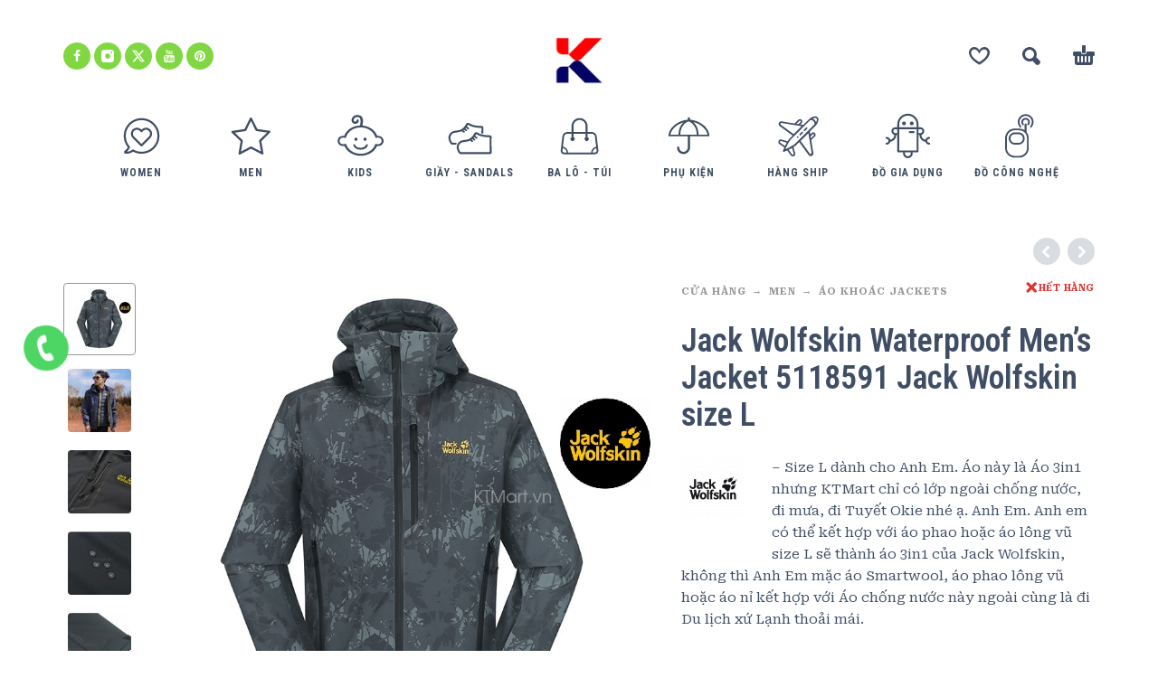

--- FILE ---
content_type: text/html; charset=UTF-8
request_url: https://ktmart.vn/cua-hang/men/ao-khoac-jackets/jack-wolfskin-waterproof-mens-jacket-5118591-jack-wolfskin-size-l/
body_size: 21834
content:
<!DOCTYPE html>
<html lang="vi">
<head>
	<meta charset="UTF-8">
	<meta name="viewport" content="width=device-width, initial-scale=1, maximum-scale=1, user-scalable=no"/>
	<meta name="format-detection" content="telephone=no"/>
	<link rel="profile" href="//gmpg.org/xfn/11">
	<title>Jack Wolfskin Waterproof Men&#8217;s Jacket 5118591 Jack Wolfskin size L &#8211; KTMart Vietnam</title>
<meta name='robots' content='max-image-preview:large' />
<link rel="alternate" type="application/rss+xml" title="Dòng thông tin KTMart Vietnam &raquo;" href="https://ktmart.vn/feed/" />
<link rel="alternate" type="application/rss+xml" title="KTMart Vietnam &raquo; Dòng bình luận" href="https://ktmart.vn/comments/feed/" />
<link rel="alternate" title="oNhúng (JSON)" type="application/json+oembed" href="https://ktmart.vn/wp-json/oembed/1.0/embed?url=https%3A%2F%2Fktmart.vn%2Fcua-hang%2Fmen%2Fao-khoac-jackets%2Fjack-wolfskin-waterproof-mens-jacket-5118591-jack-wolfskin-size-l%2F" />
<link rel="alternate" title="oNhúng (XML)" type="text/xml+oembed" href="https://ktmart.vn/wp-json/oembed/1.0/embed?url=https%3A%2F%2Fktmart.vn%2Fcua-hang%2Fmen%2Fao-khoac-jackets%2Fjack-wolfskin-waterproof-mens-jacket-5118591-jack-wolfskin-size-l%2F&#038;format=xml" />
<style id='wp-img-auto-sizes-contain-inline-css' type='text/css'>
img:is([sizes=auto i],[sizes^="auto," i]){contain-intrinsic-size:3000px 1500px}
/*# sourceURL=wp-img-auto-sizes-contain-inline-css */
</style>
<style id='wp-emoji-styles-inline-css' type='text/css'>

	img.wp-smiley, img.emoji {
		display: inline !important;
		border: none !important;
		box-shadow: none !important;
		height: 1em !important;
		width: 1em !important;
		margin: 0 0.07em !important;
		vertical-align: -0.1em !important;
		background: none !important;
		padding: 0 !important;
	}
/*# sourceURL=wp-emoji-styles-inline-css */
</style>
<style id='classic-theme-styles-inline-css' type='text/css'>
/*! This file is auto-generated */
.wp-block-button__link{color:#fff;background-color:#32373c;border-radius:9999px;box-shadow:none;text-decoration:none;padding:calc(.667em + 2px) calc(1.333em + 2px);font-size:1.125em}.wp-block-file__button{background:#32373c;color:#fff;text-decoration:none}
/*# sourceURL=/wp-includes/css/classic-themes.min.css */
</style>
<style id='woocommerce-inline-inline-css' type='text/css'>
.woocommerce form .form-row .required { visibility: visible; }
/*# sourceURL=woocommerce-inline-inline-css */
</style>
<link rel='stylesheet' id='woo-variation-swatches-css' href='https://ktmart.vn/wp-content/plugins/woo-variation-swatches/assets/css/frontend.min.css?ver=1719973079' type='text/css' media='all' />
<style id='woo-variation-swatches-inline-css' type='text/css'>
:root {
--wvs-tick:url("data:image/svg+xml;utf8,%3Csvg filter='drop-shadow(0px 0px 2px rgb(0 0 0 / .8))' xmlns='http://www.w3.org/2000/svg'  viewBox='0 0 30 30'%3E%3Cpath fill='none' stroke='%23ffffff' stroke-linecap='round' stroke-linejoin='round' stroke-width='4' d='M4 16L11 23 27 7'/%3E%3C/svg%3E");

--wvs-cross:url("data:image/svg+xml;utf8,%3Csvg filter='drop-shadow(0px 0px 5px rgb(255 255 255 / .6))' xmlns='http://www.w3.org/2000/svg' width='72px' height='72px' viewBox='0 0 24 24'%3E%3Cpath fill='none' stroke='%23ff0000' stroke-linecap='round' stroke-width='0.6' d='M5 5L19 19M19 5L5 19'/%3E%3C/svg%3E");
--wvs-single-product-item-width:30px;
--wvs-single-product-item-height:30px;
--wvs-single-product-item-font-size:16px}
/*# sourceURL=woo-variation-swatches-inline-css */
</style>
<link rel='stylesheet' id='photoswipe-css' href='https://ktmart.vn/wp-content/plugins/woocommerce/assets/css/photoswipe/photoswipe.min.css?ver=10.4.3' type='text/css' media='all' />
<link rel='stylesheet' id='photoswipe-skin-css' href='https://ktmart.vn/wp-content/themes/kidz/css/photoswipe/default-skin.css?ver=4.1.1' type='text/css' media='all' />
<link rel='stylesheet' id='slick-slider-css' href='https://ktmart.vn/wp-content/themes/kidz/css/slick.css?ver=1.8.1' type='text/css' media='all' />
<link rel='stylesheet' id='ideapark-core-css-css' href='https://ktmart.vn/wp-content/uploads/kidz/min.css?ver=1767321545' type='text/css' media='all' />
<script type="text/template" id="tmpl-variation-template">
	<div class="woocommerce-variation-description">{{{ data.variation.variation_description }}}</div>
	<div class="woocommerce-variation-price">{{{ data.variation.price_html }}}</div>
	<div class="woocommerce-variation-availability">{{{ data.variation.availability_html }}}</div>
</script>
<script type="text/template" id="tmpl-unavailable-variation-template">
	<p role="alert">Rất tiếc, sản phẩm này hiện không tồn tại. Hãy chọn một phương thức kết hợp khác.</p>
</script>
<script type="text/javascript" src="https://ktmart.vn/wp-includes/js/jquery/jquery.min.js?ver=3.7.1" id="jquery-core-js"></script>
<script type="text/javascript" src="https://ktmart.vn/wp-includes/js/jquery/jquery-migrate.min.js?ver=3.4.1" id="jquery-migrate-js"></script>
<script type="text/javascript" id="wc-single-product-js-extra">
/* <![CDATA[ */
var wc_single_product_params = {"i18n_required_rating_text":"Vui l\u00f2ng ch\u1ecdn m\u1ed9t m\u1ee9c \u0111\u00e1nh gi\u00e1","i18n_rating_options":["1 tr\u00ean 5 sao","2 tr\u00ean 5 sao","3 tr\u00ean 5 sao","4 tr\u00ean 5 sao","5 tr\u00ean 5 sao"],"i18n_product_gallery_trigger_text":"Xem th\u01b0 vi\u1ec7n \u1ea3nh to\u00e0n m\u00e0n h\u00ecnh","review_rating_required":"yes","flexslider":{"rtl":false,"animation":"slide","smoothHeight":true,"directionNav":false,"controlNav":"thumbnails","slideshow":false,"animationSpeed":500,"animationLoop":false,"allowOneSlide":false},"zoom_enabled":"","zoom_options":[],"photoswipe_enabled":"","photoswipe_options":{"shareEl":false,"closeOnScroll":false,"history":false,"hideAnimationDuration":0,"showAnimationDuration":0},"flexslider_enabled":""};
//# sourceURL=wc-single-product-js-extra
/* ]]> */
</script>
<script type="text/javascript" src="https://ktmart.vn/wp-content/plugins/woocommerce/assets/js/frontend/single-product.min.js?ver=10.4.3" id="wc-single-product-js" defer="defer" data-wp-strategy="defer"></script>
<script type="text/javascript" src="https://ktmart.vn/wp-content/plugins/woocommerce/assets/js/js-cookie/js.cookie.min.js?ver=2.1.4-wc.10.4.3" id="wc-js-cookie-js" defer="defer" data-wp-strategy="defer"></script>
<script type="text/javascript" src="https://ktmart.vn/wp-content/plugins/woocommerce/assets/js/photoswipe/photoswipe.min.js?ver=4.1.1-wc.10.4.3" id="wc-photoswipe-js" defer="defer" data-wp-strategy="defer"></script>
<link rel="https://api.w.org/" href="https://ktmart.vn/wp-json/" /><link rel="alternate" title="JSON" type="application/json" href="https://ktmart.vn/wp-json/wp/v2/product/19980" /><link rel="EditURI" type="application/rsd+xml" title="RSD" href="https://ktmart.vn/xmlrpc.php?rsd" />
<meta name="generator" content="WordPress 6.9" />
<meta name="generator" content="WooCommerce 10.4.3" />
<meta name="generator" content="Kidz 5.24" />
<link rel="canonical" href="https://ktmart.vn/cua-hang/men/ao-khoac-jackets/jack-wolfskin-waterproof-mens-jacket-5118591-jack-wolfskin-size-l/" />
<link rel='shortlink' href='https://ktmart.vn/?p=19980' />

		<!-- GA Google Analytics @ https://m0n.co/ga -->
		<script>
			(function(i,s,o,g,r,a,m){i['GoogleAnalyticsObject']=r;i[r]=i[r]||function(){
			(i[r].q=i[r].q||[]).push(arguments)},i[r].l=1*new Date();a=s.createElement(o),
			m=s.getElementsByTagName(o)[0];a.async=1;a.src=g;m.parentNode.insertBefore(a,m)
			})(window,document,'script','https://www.google-analytics.com/analytics.js','ga');
			ga('create', 'UA-20465228-1', 'auto');
			ga('send', 'pageview');
		</script>

			<script>
			var ideapark_svg_content = "";
			var ajax = new XMLHttpRequest();
			ajax.open("GET", "https://ktmart.vn/wp-content/themes/kidz/img/sprite.svg?v=1753520961", true);
			ajax.send();
			ajax.onload = function (e) {
				ideapark_svg_content = ajax.responseText;
				ideapark_download_svg_onload();
			};
			
			function ideapark_download_svg_onload() {
				if (typeof document.body != "undefined" && document.body != null && typeof document.body.childNodes != "undefined" && typeof document.body.childNodes[0] != "undefined") {
					var div = document.createElement("div");
					div.className = "svg-sprite-container";
					div.innerHTML = ideapark_svg_content;
					document.body.insertBefore(div, document.body.childNodes[0]);
				} else {
					setTimeout(ideapark_download_svg_onload, 100);
				}
			}

		</script>
			<link rel="stylesheet" href="//fonts.googleapis.com/css?family=Roboto+Serif%3Aregular%2C500%2C700%2C800%2C600%7CRoboto+Condensed%3Aregular%2C500%2C700%2C800%2C600%26subset%3Dlatin%2C&#038;display=swap">
			<noscript><style>.woocommerce-product-gallery{ opacity: 1 !important; }</style></noscript>
	<style type="text/css">.recentcomments a{display:inline !important;padding:0 !important;margin:0 !important;}</style><meta name="generator" content="Powered by Slider Revolution 6.6.18 - responsive, Mobile-Friendly Slider Plugin for WordPress with comfortable drag and drop interface." />
<link rel="icon" href="https://ktmart.vn/wp-content/uploads/2025/04/logo-2-50x50.png" sizes="32x32" />
<link rel="icon" href="https://ktmart.vn/wp-content/uploads/2025/04/logo-2-210x210.png" sizes="192x192" />
<link rel="apple-touch-icon" href="https://ktmart.vn/wp-content/uploads/2025/04/logo-2-210x210.png" />
<meta name="msapplication-TileImage" content="https://ktmart.vn/wp-content/uploads/2025/04/logo-2.png" />
<script>function setREVStartSize(e){
			//window.requestAnimationFrame(function() {
				window.RSIW = window.RSIW===undefined ? window.innerWidth : window.RSIW;
				window.RSIH = window.RSIH===undefined ? window.innerHeight : window.RSIH;
				try {
					var pw = document.getElementById(e.c).parentNode.offsetWidth,
						newh;
					pw = pw===0 || isNaN(pw) || (e.l=="fullwidth" || e.layout=="fullwidth") ? window.RSIW : pw;
					e.tabw = e.tabw===undefined ? 0 : parseInt(e.tabw);
					e.thumbw = e.thumbw===undefined ? 0 : parseInt(e.thumbw);
					e.tabh = e.tabh===undefined ? 0 : parseInt(e.tabh);
					e.thumbh = e.thumbh===undefined ? 0 : parseInt(e.thumbh);
					e.tabhide = e.tabhide===undefined ? 0 : parseInt(e.tabhide);
					e.thumbhide = e.thumbhide===undefined ? 0 : parseInt(e.thumbhide);
					e.mh = e.mh===undefined || e.mh=="" || e.mh==="auto" ? 0 : parseInt(e.mh,0);
					if(e.layout==="fullscreen" || e.l==="fullscreen")
						newh = Math.max(e.mh,window.RSIH);
					else{
						e.gw = Array.isArray(e.gw) ? e.gw : [e.gw];
						for (var i in e.rl) if (e.gw[i]===undefined || e.gw[i]===0) e.gw[i] = e.gw[i-1];
						e.gh = e.el===undefined || e.el==="" || (Array.isArray(e.el) && e.el.length==0)? e.gh : e.el;
						e.gh = Array.isArray(e.gh) ? e.gh : [e.gh];
						for (var i in e.rl) if (e.gh[i]===undefined || e.gh[i]===0) e.gh[i] = e.gh[i-1];
											
						var nl = new Array(e.rl.length),
							ix = 0,
							sl;
						e.tabw = e.tabhide>=pw ? 0 : e.tabw;
						e.thumbw = e.thumbhide>=pw ? 0 : e.thumbw;
						e.tabh = e.tabhide>=pw ? 0 : e.tabh;
						e.thumbh = e.thumbhide>=pw ? 0 : e.thumbh;
						for (var i in e.rl) nl[i] = e.rl[i]<window.RSIW ? 0 : e.rl[i];
						sl = nl[0];
						for (var i in nl) if (sl>nl[i] && nl[i]>0) { sl = nl[i]; ix=i;}
						var m = pw>(e.gw[ix]+e.tabw+e.thumbw) ? 1 : (pw-(e.tabw+e.thumbw)) / (e.gw[ix]);
						newh =  (e.gh[ix] * m) + (e.tabh + e.thumbh);
					}
					var el = document.getElementById(e.c);
					if (el!==null && el) el.style.height = newh+"px";
					el = document.getElementById(e.c+"_wrapper");
					if (el!==null && el) {
						el.style.height = newh+"px";
						el.style.display = "block";
					}
				} catch(e){
					console.log("Failure at Presize of Slider:" + e)
				}
			//});
		  };</script>
<link rel='stylesheet' id='wc-blocks-style-css' href='https://ktmart.vn/wp-content/plugins/woocommerce/assets/client/blocks/wc-blocks.css?ver=wc-10.4.3' type='text/css' media='all' />
<link rel='stylesheet' id='lv_css-css' href='https://ktmart.vn/wp-content/plugins/quick-call-button/assets/css/quick-call-button.css?ver=1.2.9' type='text/css' media='all' />
<link rel='stylesheet' id='rs-plugin-settings-css' href='https://ktmart.vn/wp-content/plugins/revslider/public/assets/css/rs6.css?ver=6.6.18' type='text/css' media='all' />
<style id='rs-plugin-settings-inline-css' type='text/css'>
#rs-demo-id {}
/*# sourceURL=rs-plugin-settings-inline-css */
</style>
</head>
<body class="wp-singular product-template-default single single-product postid-19980 wp-theme-kidz theme-kidz woocommerce woocommerce-page woocommerce-no-js woo-variation-swatches wvs-behavior-blur wvs-theme-kidz wvs-tooltip sidebar-disable sidebar-short header-type-2 sticky-type-1 layout-fullscreen fullwidth-slider  woocommerce-on h-ltr preload">
<div id="ajax-search" class="search-type-2 hidden">
	<div class="container ajax-search-container">
		<div class="ajax-search-tip">What you are looking for?</div>
		
	<form role="search" method="get" action="https://ktmart.vn/">
		<input id="ajax-search-input" autocomplete="off" type="text" name="s" placeholder="search products..." value="" /><input type="hidden" name="post_type" value="product"><a id="search-close" href="#">
			<svg>
				<use xlink:href="#svg-close" />
			</svg>
		</a>
		<button type="submit" class="search" aria-label="Search">
			<svg>
				<use xlink:href="#svg-search" />
			</svg>
		</button>
	</form>	</div>
</div>
	<div id="ajax-search-result" class="search-type-2 loading">
		<div class="container ajax-search-result-container js-ajax-search-result"></div>
	</div>
<div class="search-shadow search-type-2 hidden">
	<span class="ip-shop-loop-loading"><i></i><i></i><i></i></span>
</div>
<div id="wrap"
     class="search-type-2 ">
	<header id="header">
				<div class="main-menu">
			<div class="container">
				<a class="mobile-menu" onclick="return false;" aria-label="Menu" role="button">
					<svg>
						<use xlink:href="#svg-bars"/>
					</svg>
				</a>
				<div class="container-2">
					<div class="header-buttons">
							<a rel="nofollow" aria-label="Wishlist" class="wishlist-info wishlist" href="https://ktmart.vn/wishlist/">
		<svg class="svg on">
			<use xlink:href="#svg-wishlist-on" />
		</svg>
		<svg class="svg off">
			<use xlink:href="#svg-wishlist-off" />
		</svg>
		<span class="ip-wishlist-count"></span>	</a>
													<a class="search" onclick="return false;" aria-label="Search" role="button">
								<svg>
									<use xlink:href="#svg-search"/>
								</svg>
							</a>
																									<div
								class="cart-info">
								<a  href="https://ktmart.vn/gio-hang/">
									<svg>
										<use xlink:href="#svg-cart"/>
									</svg><span class="ip-cart-count"></span>								</a>
																	<div class="widget_shopping_cart_content"></div>
															</div>
											</div>
											<div class="soc">
				<a href="https://www.facebook.com/OdClub102"
			   aria-label="facebook" target="_blank"
			   style="background-color: #81d742">
				<svg class="soc-img soc-facebook"
				     style="fill: #ffffff">
					<use
						xlink:href="#svg-facebook"/>
				</svg>
			</a>
						<a href="https://www.instagram.com/okitadi1/"
			   aria-label="instagram" target="_blank"
			   style="background-color: #81d742">
				<svg class="soc-img soc-instagram"
				     style="fill: #ffffff">
					<use
						xlink:href="#svg-instagram"/>
				</svg>
			</a>
										<a href="https://twitter.com/ktmartvietnam"
			   aria-label="twitter" target="_blank"
			   style="background-color: #81d742">
				<svg class="soc-img soc-twitter"
				     style="fill: #ffffff">
					<use
						xlink:href="#svg-twitter"/>
				</svg>
			</a>
						<a href="https://www.youtube.com/user/ktmart103/featured"
			   aria-label="youtube" target="_blank"
			   style="background-color: #81d742">
				<svg class="soc-img soc-youtube"
				     style="fill: #ffffff">
					<use
						xlink:href="#svg-youtube"/>
				</svg>
			</a>
											<a href="https://www.pinterest.com/ktmartvietnam/"
			   aria-label="pinterest" target="_blank"
			   style="background-color: #81d742">
				<svg class="soc-img soc-pinterest"
				     style="fill: #ffffff">
					<use
						xlink:href="#svg-pinterest"/>
				</svg>
			</a>
							</div>										<span class="logo-wrap">
		<a href="https://ktmart.vn/">					<img  width="266" height="233"  src="https://ktmart.vn/wp-content/uploads/2025/04/logo-2.png" alt="KTMart Vietnam" class="logo" />
				</a></span>
				</div>

				<div class="menu-shadow hidden"></div>

												<div
					class="product-categories product-categories--3 ">
						<ul class="menu main-menu-container main-menu-icons main-menu-fixed"><li class=" with-icon has-children items-9"><a href="https://ktmart.vn/danh-muc/women/"><svg><use xlink:href="#svg-icon-37" /></svg><span>Women</span></a><a class="js-more" href="#"><i class="more"></i></a><ul class="sub-menu"><li class=""><a href="https://ktmart.vn/danh-muc/women/ao-so-mi/">Áo sơ mi</a><a class="js-more" href="#"><i class="more"></i></a></li><li class=""><a href="https://ktmart.vn/danh-muc/women/do-boi-women/">Đồ bơi</a><a class="js-more" href="#"><i class="more"></i></a></li><li class=""><a href="https://ktmart.vn/danh-muc/women/ao-khoac-jackets-women/">Áo khoác Jackets</a><a class="js-more" href="#"><i class="more"></i></a></li><li class=""><a href="https://ktmart.vn/danh-muc/women/ao-thun-tops-womens/">Áo thun - Tops</a><a class="js-more" href="#"><i class="more"></i></a></li><li class=""><a href="https://ktmart.vn/danh-muc/women/ba-lo-backpacks-womens/">Ba Lô - Backpacks</a><a class="js-more" href="#"><i class="more"></i></a></li><li class=""><a href="https://ktmart.vn/danh-muc/women/base-layers-womens/">Base Layers</a><a class="js-more" href="#"><i class="more"></i></a></li><li class=""><a href="https://ktmart.vn/danh-muc/women/giay-shoes-boots/">Giầy Shoes Boots</a><a class="js-more" href="#"><i class="more"></i></a></li><li class=" has-children"><a href="https://ktmart.vn/danh-muc/women/phu-kien-accessories-womens/">Phụ Kiện - Accessories</a><a class="js-more" href="#"><i class="more"></i></a><ul class="sub-menu sub-menu__inner"><li><a href="https://ktmart.vn/danh-muc/women/phu-kien-accessories-womens/do-cong-nghe-phu-kien-accessories-womens/">Đồ công nghệ</a><li><a href="https://ktmart.vn/danh-muc/women/phu-kien-accessories-womens/gang-tay/">Găng Tay</a><li><a href="https://ktmart.vn/danh-muc/women/phu-kien-accessories-womens/leu-tent/">Lều - Tent</a><li><a href="https://ktmart.vn/danh-muc/women/phu-kien-accessories-womens/tat-socks-phu-kien-accessories-womens/">Tất - Socks</a><li><a href="https://ktmart.vn/danh-muc/women/phu-kien-accessories-womens/chay-bo-dap-xe-phu-kien-accessories-womens/">Chạy bộ - Đạp xe</a><li><a href="https://ktmart.vn/danh-muc/women/phu-kien-accessories-womens/khan/">Khăn</a><li><a href="https://ktmart.vn/danh-muc/women/phu-kien-accessories-womens/mu/">Mũ</a><li><a href="https://ktmart.vn/danh-muc/women/phu-kien-accessories-womens/tui-vi/">Túi Ví</a></ul></li><li class=""><a href="https://ktmart.vn/danh-muc/women/quan-bottoms-womens/">Quần - Bottoms</a><a class="js-more" href="#"><i class="more"></i></a></li><li class=""><a href="https://ktmart.vn/danh-muc/women/sandals-dep-tong-womens/">Sandals - Dép - Tông</a><a class="js-more" href="#"><i class="more"></i></a></li><li class=""><a href="https://ktmart.vn/danh-muc/women/tat-socks-womens/">Tất - Socks</a><a class="js-more" href="#"><i class="more"></i></a></li><li class=""><a href="https://ktmart.vn/danh-muc/women/vay-chan-vay-skirts-dresses/">Váy - Chân Váy - Skirts &amp; Dresses</a><a class="js-more" href="#"><i class="more"></i></a></li></ul></li><li class=" with-icon has-children items-9"><a href="https://ktmart.vn/danh-muc/men/"><svg><use xlink:href="#svg-icon-38" /></svg><span>Men</span></a><a class="js-more" href="#"><i class="more"></i></a><ul class="sub-menu"><li class=""><a href="https://ktmart.vn/danh-muc/men/ao-so-mi-mens/">Áo sơ mi</a><a class="js-more" href="#"><i class="more"></i></a></li><li class=""><a href="https://ktmart.vn/danh-muc/men/do-boi/">Đồ Bơi</a><a class="js-more" href="#"><i class="more"></i></a></li><li class=""><a href="https://ktmart.vn/danh-muc/men/ao-khoac-jackets/">Áo khoác Jackets</a><a class="js-more" href="#"><i class="more"></i></a></li><li class=""><a href="https://ktmart.vn/danh-muc/men/ao-thun-tops/">Áo thun - Tops</a><a class="js-more" href="#"><i class="more"></i></a></li><li class=""><a href="https://ktmart.vn/danh-muc/men/ba-lo-backpacks/">Ba Lô - Backpacks</a><a class="js-more" href="#"><i class="more"></i></a></li><li class=""><a href="https://ktmart.vn/danh-muc/men/base-layers/">Base Layers</a><a class="js-more" href="#"><i class="more"></i></a></li><li class=""><a href="https://ktmart.vn/danh-muc/men/giay-shoes/">Giầy Shoes</a><a class="js-more" href="#"><i class="more"></i></a></li><li class=" has-children"><a href="https://ktmart.vn/danh-muc/men/phu-kien-accessories/">Phụ Kiện - Accessories</a><a class="js-more" href="#"><i class="more"></i></a><ul class="sub-menu sub-menu__inner"><li><a href="https://ktmart.vn/danh-muc/men/phu-kien-accessories/do-cong-nghe-phu-kien-accessories/">Đồ công nghệ</a><li><a href="https://ktmart.vn/danh-muc/men/phu-kien-accessories/gang-tay-phu-kien-accessories/">Găng Tay</a><li><a href="https://ktmart.vn/danh-muc/men/phu-kien-accessories/leu-tent-phu-kien-accessories/">Lều - Tent</a><li><a href="https://ktmart.vn/danh-muc/men/phu-kien-accessories/tat-socks-phu-kien-accessories/">Tất - Socks</a><li><a href="https://ktmart.vn/danh-muc/men/phu-kien-accessories/chay-bo-dap-xe-phu-kien-accessories/">Chạy bộ - Đạp xe</a><li><a href="https://ktmart.vn/danh-muc/men/phu-kien-accessories/khan-phu-kien-accessories/">Khăn</a><li><a href="https://ktmart.vn/danh-muc/men/phu-kien-accessories/mu-phu-kien-accessories/">Mũ</a><li><a href="https://ktmart.vn/danh-muc/men/phu-kien-accessories/tui-vi-phu-kien-accessories/">Túi Ví</a></ul></li><li class=""><a href="https://ktmart.vn/danh-muc/men/quan-bottoms/">Quần - Bottoms</a><a class="js-more" href="#"><i class="more"></i></a></li><li class=""><a href="https://ktmart.vn/danh-muc/men/sandals-dep-tong/">Sandals - Dép - Tông</a><a class="js-more" href="#"><i class="more"></i></a></li><li class=""><a href="https://ktmart.vn/danh-muc/men/tat-socks/">Tất - Socks</a><a class="js-more" href="#"><i class="more"></i></a></li></ul></li><li class=" with-icon has-children items-9"><a href="https://ktmart.vn/danh-muc/kids/"><svg><use xlink:href="#svg-icon-4" /></svg><span>Kids</span></a><a class="js-more" href="#"><i class="more"></i></a><ul class="sub-menu"><li class=" has-children"><a href="https://ktmart.vn/danh-muc/kids/boys-2-14-years/">Boys (2 - 14 Years)</a><a class="js-more" href="#"><i class="more"></i></a><ul class="sub-menu sub-menu__inner"><li><a href="https://ktmart.vn/danh-muc/kids/boys-2-14-years/do-choi-xk/">Đồ chơi XK</a><li><a href="https://ktmart.vn/danh-muc/kids/boys-2-14-years/set-do-an/">Set đồ Ăn</a><li><a href="https://ktmart.vn/danh-muc/kids/boys-2-14-years/quan-ao/">Quần Áo</a><li><a href="https://ktmart.vn/danh-muc/kids/boys-2-14-years/ba-lo/">Ba Lô</a><li><a href="https://ktmart.vn/danh-muc/kids/boys-2-14-years/giay-dep/">Giầy Dép</a><li><a href="https://ktmart.vn/danh-muc/kids/boys-2-14-years/phu-kien/">Phụ Kiện</a></ul></li><li class=" has-children"><a href="https://ktmart.vn/danh-muc/kids/girls-2-14-years/">Girls (2 - 14 Years)</a><a class="js-more" href="#"><i class="more"></i></a><ul class="sub-menu sub-menu__inner"><li><a href="https://ktmart.vn/danh-muc/kids/girls-2-14-years/do-choi-xk-girls-2-14-years/">Đồ chơi XK</a><li><a href="https://ktmart.vn/danh-muc/kids/girls-2-14-years/set-do-an-girls-2-14-years/">Set đồ Ăn</a><li><a href="https://ktmart.vn/danh-muc/kids/girls-2-14-years/quan-ao-girls-2-14-years/">Quần Áo</a><li><a href="https://ktmart.vn/danh-muc/kids/girls-2-14-years/ba-lo-girls-2-14-years/">Ba Lô</a><li><a href="https://ktmart.vn/danh-muc/kids/girls-2-14-years/giay-dep-girls-2-14-years/">Giầy Dép</a><li><a href="https://ktmart.vn/danh-muc/kids/girls-2-14-years/phu-kien-girls-2-14-years/">Phụ Kiện</a></ul></li></ul></li><li class=" with-icon has-children items-9"><a href="https://ktmart.vn/danh-muc/giay-sandals/"><svg><use xlink:href="#svg-icon-32" /></svg><span>Giầy - Sandals</span></a><a class="js-more" href="#"><i class="more"></i></a><ul class="sub-menu"><li class=""><a href="https://ktmart.vn/danh-muc/giay-sandals/sandals/">Sandals</a><a class="js-more" href="#"><i class="more"></i></a></li><li class=""><a href="https://ktmart.vn/danh-muc/giay-sandals/giay-chay-bo/">Giày chạy bộ</a><a class="js-more" href="#"><i class="more"></i></a></li><li class=""><a href="https://ktmart.vn/danh-muc/giay-sandals/giay-cong-so/">Giầy Công Sở</a><a class="js-more" href="#"><i class="more"></i></a></li><li class=""><a href="https://ktmart.vn/danh-muc/giay-sandals/giay-leo-nui/">Giầy Leo núi</a><a class="js-more" href="#"><i class="more"></i></a></li><li class=""><a href="https://ktmart.vn/danh-muc/giay-sandals/giay-the-thao/">Giầy thể thao</a><a class="js-more" href="#"><i class="more"></i></a></li></ul></li><li class=" with-icon has-children items-9"><a href="https://ktmart.vn/danh-muc/ba-lo-tui/"><svg><use xlink:href="#svg-icon-15" /></svg><span>Ba lô - Túi</span></a><a class="js-more" href="#"><i class="more"></i></a><ul class="sub-menu"><li class=""><a href="https://ktmart.vn/danh-muc/ba-lo-tui/ba-lo-cong-so/">Ba lô Công sở</a><a class="js-more" href="#"><i class="more"></i></a></li><li class=""><a href="https://ktmart.vn/danh-muc/ba-lo-tui/ba-lo-leo-nui/">Ba lô leo núi</a><a class="js-more" href="#"><i class="more"></i></a></li><li class=""><a href="https://ktmart.vn/danh-muc/ba-lo-tui/ba-lo-the-thao/">Ba lô Thể Thao</a><a class="js-more" href="#"><i class="more"></i></a></li><li class=""><a href="https://ktmart.vn/danh-muc/ba-lo-tui/cap-cong-so/">Cặp công sở</a><a class="js-more" href="#"><i class="more"></i></a></li></ul></li><li class=" with-icon has-children items-9"><a href="https://ktmart.vn/danh-muc/phu-kien-2/"><svg><use xlink:href="#svg-icon-16" /></svg><span>Phụ Kiện</span></a><a class="js-more" href="#"><i class="more"></i></a><ul class="sub-menu"><li class=""><a href="https://ktmart.vn/danh-muc/phu-kien-2/do-cong-nghe-phu-kien-2/">Đồ công nghệ</a><a class="js-more" href="#"><i class="more"></i></a></li><li class=""><a href="https://ktmart.vn/danh-muc/phu-kien-2/gang-tay-phu-kien-2/">Găng Tay</a><a class="js-more" href="#"><i class="more"></i></a></li><li class=""><a href="https://ktmart.vn/danh-muc/phu-kien-2/leu-tent-phu-kien-2/">Lều - Tent</a><a class="js-more" href="#"><i class="more"></i></a></li><li class=""><a href="https://ktmart.vn/danh-muc/phu-kien-2/tat-socks-phu-kien-2/">Tất - Socks</a><a class="js-more" href="#"><i class="more"></i></a></li><li class=""><a href="https://ktmart.vn/danh-muc/phu-kien-2/tui-ngu-phu-kien-2/">Túi ngủ</a><a class="js-more" href="#"><i class="more"></i></a></li><li class=""><a href="https://ktmart.vn/danh-muc/phu-kien-2/camping/">Camping</a><a class="js-more" href="#"><i class="more"></i></a></li><li class=""><a href="https://ktmart.vn/danh-muc/phu-kien-2/chay-bo-dap-xe/">Chạy bộ - Đạp xe</a><a class="js-more" href="#"><i class="more"></i></a></li><li class=""><a href="https://ktmart.vn/danh-muc/phu-kien-2/du-lich/">Du Lịch</a><a class="js-more" href="#"><i class="more"></i></a></li><li class=""><a href="https://ktmart.vn/danh-muc/phu-kien-2/khan-phu-kien-2/">Khăn</a><a class="js-more" href="#"><i class="more"></i></a></li><li class=""><a href="https://ktmart.vn/danh-muc/phu-kien-2/mu-phu-kien-2/">Mũ</a><a class="js-more" href="#"><i class="more"></i></a></li><li class=""><a href="https://ktmart.vn/danh-muc/phu-kien-2/tui-vi-phu-kien-2/">Túi Ví</a><a class="js-more" href="#"><i class="more"></i></a></li></ul></li><li class=" with-icon has-children items-9"><a href="https://ktmart.vn/danh-muc/hang-ship/"><svg><use xlink:href="#svg-icon-42" /></svg><span>Hàng Ship</span></a><a class="js-more" href="#"><i class="more"></i></a><ul class="sub-menu"><li class=""><a href="https://ktmart.vn/danh-muc/hang-ship/hang-ship-my/">Hàng Ship Mỹ</a><a class="js-more" href="#"><i class="more"></i></a></li><li class=""><a href="https://ktmart.vn/danh-muc/hang-ship/hang-ship-uc/">Hàng Ship Úc</a><a class="js-more" href="#"><i class="more"></i></a></li></ul></li><li class=" with-icon items-9"><a href="https://ktmart.vn/danh-muc/do-gia-dung/"><svg><use xlink:href="#svg-icon-41" /></svg><span>Đồ Gia Dụng</span></a><a class="js-more" href="#"><i class="more"></i></a></li><li class=" with-icon items-9"><a href="https://ktmart.vn/danh-muc/do-cong-nghe/"><svg><use xlink:href="#svg-icon-22" /></svg><span>Đồ công nghệ</span></a><a class="js-more" href="#"><i class="more"></i></a></li></ul>										<a class="mobile-menu-close" onclick="return false;">
						<svg>
							<use xlink:href="#svg-close"/>
						</svg>
					</a>
											<div class="auth"><a href="https://ktmart.vn/tai-khoan/" rel="nofollow"><svg><use xlink:href="#svg-user" /></svg><span>Login</span></a></div>
										<a onclick="return false;" class="mobile-menu-back">
						<svg>
							<use xlink:href="#svg-angle-left"/>
						</svg>
						Back					</a>
						<a rel="nofollow" aria-label="Wishlist" class="wishlist-info mobile-wishlist" href="https://ktmart.vn/wishlist/">
		<svg class="svg on">
			<use xlink:href="#svg-wishlist-on" />
		</svg>
		<svg class="svg off">
			<use xlink:href="#svg-wishlist-off" />
		</svg>
		<span class="ip-wishlist-count"></span>	</a>
											<a class="mobile-search" onclick="false;">
							<svg>
								<use xlink:href="#svg-search"/>
							</svg>
						</a>
									</div>
			</div>
		</div>
	</header>
<div id="primary" class="content-area"><main id="main" class="site-main" role="main">
	<div class="container ip-p-c">
		<div class="row">
			<div
				class="col-md-12">
				
					
<div class="woocommerce-notices-wrapper"></div>
<div id="product-19980" class="product type-product post-19980 status-publish first outofstock product_cat-ao-khoac-jackets product_cat-men product_tag-ao-chong-gio-jack-wolfskin product_tag-ao-chong-nuoc-jack-wolfskin product_tag-ao-chong-tham-jack-wolfskin product_tag-ao-jack-wolfskin product_tag-ao-khoac-jack-wolfskin product_tag-ao-khoac-jack-wolfskin-chinh-hang product_tag-ao-leo-nui-jack-wolfskin product_tag-ao-truot-tuyet-jack-wolfskin product_tag-jack-wolfskin product_tag-jack-wolfskin-jacket product_tag-jack-wolfskin-texapore product_tag-jack-wolfskin-xin product_tag-thuong-hieu-jack-wolfskin has-post-thumbnail shipping-taxable product-type-simple">
	<div class="row ip-single-product-nav">

		<div class="col-xs-12">
			<a href="https://ktmart.vn/cua-hang/men/ao-khoac-jackets/smartwool-mens-anchor-line-shirt-jacket-sw000122-smartwool/" rel="next"><i class="next"><svg><use xlink:href="#svg-angle-left" /></svg></i></a><a href="https://ktmart.vn/cua-hang/men/ao-khoac-jackets/jack-wolfskin-kiewa-jacket-1707321-jack-wolfskin-size-m-us-2/" rel="prev"><i class="prev"><svg><use xlink:href="#svg-angle-right" /></svg></i></a>		</div>
	</div>

	<div class="row">
		<div class="ip-product-thumbnails-col col-md-1 hidden-sm hidden-xs"><div class="c-product__thumbnails-wrap">
		<div
			class="thumbnails h-fade slick-product slick-slide-count--5 slick-product--left"
			data-count="5"
		><div class="slide current"><img width="70" height="70" src="https://ktmart.vn/wp-content/uploads/2019/12/Jack-Wolfskin-Waterproof-Mens-Jacket-5118591-Jack-Wolfskin-ktmart-0-70x70.jpg" class="attachment-thumbnail size-thumbnail" alt="" decoding="async" srcset="https://ktmart.vn/wp-content/uploads/2019/12/Jack-Wolfskin-Waterproof-Mens-Jacket-5118591-Jack-Wolfskin-ktmart-0-70x70.jpg 70w, https://ktmart.vn/wp-content/uploads/2019/12/Jack-Wolfskin-Waterproof-Mens-Jacket-5118591-Jack-Wolfskin-ktmart-0-140x140.jpg 140w" sizes="(max-width: 70px) 100vw, 70px" /></div><div class="slide"><img width="70" height="70" src="https://ktmart.vn/wp-content/uploads/2019/12/Jack-Wolfskin-Waterproof-Mens-Jacket-5118591-Jack-Wolfskin-ktmart-5-70x70.jpg" class="attachment-thumbnail size-thumbnail" alt="" decoding="async" srcset="https://ktmart.vn/wp-content/uploads/2019/12/Jack-Wolfskin-Waterproof-Mens-Jacket-5118591-Jack-Wolfskin-ktmart-5-70x70.jpg 70w, https://ktmart.vn/wp-content/uploads/2019/12/Jack-Wolfskin-Waterproof-Mens-Jacket-5118591-Jack-Wolfskin-ktmart-5-140x140.jpg 140w" sizes="(max-width: 70px) 100vw, 70px" /></div><div class="slide"><img width="70" height="70" src="https://ktmart.vn/wp-content/uploads/2019/12/Jack-Wolfskin-Waterproof-Mens-Jacket-5118591-Jack-Wolfskin-ktmart-6-70x70.jpg" class="attachment-thumbnail size-thumbnail" alt="" decoding="async" srcset="https://ktmart.vn/wp-content/uploads/2019/12/Jack-Wolfskin-Waterproof-Mens-Jacket-5118591-Jack-Wolfskin-ktmart-6-70x70.jpg 70w, https://ktmart.vn/wp-content/uploads/2019/12/Jack-Wolfskin-Waterproof-Mens-Jacket-5118591-Jack-Wolfskin-ktmart-6-140x140.jpg 140w" sizes="(max-width: 70px) 100vw, 70px" /></div><div class="slide"><img width="70" height="70" src="https://ktmart.vn/wp-content/uploads/2019/12/Jack-Wolfskin-Waterproof-Mens-Jacket-5118591-Jack-Wolfskin-ktmart-3-70x70.jpg" class="attachment-thumbnail size-thumbnail" alt="" decoding="async" loading="lazy" srcset="https://ktmart.vn/wp-content/uploads/2019/12/Jack-Wolfskin-Waterproof-Mens-Jacket-5118591-Jack-Wolfskin-ktmart-3-70x70.jpg 70w, https://ktmart.vn/wp-content/uploads/2019/12/Jack-Wolfskin-Waterproof-Mens-Jacket-5118591-Jack-Wolfskin-ktmart-3-140x140.jpg 140w" sizes="auto, (max-width: 70px) 100vw, 70px" /></div><div class="slide"><img width="70" height="70" src="https://ktmart.vn/wp-content/uploads/2019/12/Jack-Wolfskin-Waterproof-Mens-Jacket-5118591-Jack-Wolfskin-ktmart-4-70x70.jpg" class="attachment-thumbnail size-thumbnail" alt="" decoding="async" loading="lazy" srcset="https://ktmart.vn/wp-content/uploads/2019/12/Jack-Wolfskin-Waterproof-Mens-Jacket-5118591-Jack-Wolfskin-ktmart-4-70x70.jpg 70w, https://ktmart.vn/wp-content/uploads/2019/12/Jack-Wolfskin-Waterproof-Mens-Jacket-5118591-Jack-Wolfskin-ktmart-4-140x140.jpg 140w" sizes="auto, (max-width: 70px) 100vw, 70px" /></div></div>
	</div></div><div
	class="images ip-product-images-col col-lg-6 col-md-6 col-sm-12">

	<div class="wrap">
		<div
			class="slick-product-single h-fade product-modal-gallery h-carousel h-carousel--flex js-product-info-carousel">
			<div data-index="0" class="slide js-product-image-modal woocommerce-product-gallery__image"><a href="https://ktmart.vn/wp-content/uploads/2019/12/Jack-Wolfskin-Waterproof-Mens-Jacket-5118591-Jack-Wolfskin-ktmart-0.jpg" class="ip-product-image-link zoom" data-size="800x800" onclick="return false;" data-elementor-open-lightbox="no"><div data-img="https://ktmart.vn/wp-content/uploads/2019/12/Jack-Wolfskin-Waterproof-Mens-Jacket-5118591-Jack-Wolfskin-ktmart-0.jpg" class="ip-product__image-zoom js-product-zoom js-product-zoom--mobile-hide"><img width="800" height="800" src="https://ktmart.vn/wp-content/uploads/2019/12/Jack-Wolfskin-Waterproof-Mens-Jacket-5118591-Jack-Wolfskin-ktmart-0.jpg" class="ip-product-image-img ip-product-image-img--cover wp-post-image" alt="Jack Wolfskin Waterproof Men&#8217;s Jacket 5118591 Jack Wolfskin size L" decoding="async" srcset="https://ktmart.vn/wp-content/uploads/2019/12/Jack-Wolfskin-Waterproof-Mens-Jacket-5118591-Jack-Wolfskin-ktmart-0.jpg 800w, https://ktmart.vn/wp-content/uploads/2019/12/Jack-Wolfskin-Waterproof-Mens-Jacket-5118591-Jack-Wolfskin-ktmart-0-360x360.jpg 360w, https://ktmart.vn/wp-content/uploads/2019/12/Jack-Wolfskin-Waterproof-Mens-Jacket-5118591-Jack-Wolfskin-ktmart-0-590x590.jpg 590w, https://ktmart.vn/wp-content/uploads/2019/12/Jack-Wolfskin-Waterproof-Mens-Jacket-5118591-Jack-Wolfskin-ktmart-0-425x425.jpg 425w" sizes="(max-width: 800px) 100vw, 800px" /></div></a></div><div data-index="1" class="slide js-product-image-modal woocommerce-product-gallery__image"><a href="https://ktmart.vn/wp-content/uploads/2019/12/Jack-Wolfskin-Waterproof-Mens-Jacket-5118591-Jack-Wolfskin-ktmart-5.jpg" class="ip-product-image-link zoom" data-size="800x800" onclick="return false;"><div data-img="https://ktmart.vn/wp-content/uploads/2019/12/Jack-Wolfskin-Waterproof-Mens-Jacket-5118591-Jack-Wolfskin-ktmart-5.jpg" class="ip-product__image-zoom js-product-zoom js-product-zoom--mobile-hide"><img width="800" height="800" src="https://ktmart.vn/wp-content/uploads/2019/12/Jack-Wolfskin-Waterproof-Mens-Jacket-5118591-Jack-Wolfskin-ktmart-5.jpg" class="ip-product-image-img ip-product-image-img--cover" alt="Jack Wolfskin Waterproof Men&#8217;s Jacket 5118591 Jack Wolfskin ktmart 5" decoding="async" srcset="https://ktmart.vn/wp-content/uploads/2019/12/Jack-Wolfskin-Waterproof-Mens-Jacket-5118591-Jack-Wolfskin-ktmart-5.jpg 800w, https://ktmart.vn/wp-content/uploads/2019/12/Jack-Wolfskin-Waterproof-Mens-Jacket-5118591-Jack-Wolfskin-ktmart-5-360x360.jpg 360w, https://ktmart.vn/wp-content/uploads/2019/12/Jack-Wolfskin-Waterproof-Mens-Jacket-5118591-Jack-Wolfskin-ktmart-5-590x590.jpg 590w, https://ktmart.vn/wp-content/uploads/2019/12/Jack-Wolfskin-Waterproof-Mens-Jacket-5118591-Jack-Wolfskin-ktmart-5-425x425.jpg 425w" sizes="(max-width: 800px) 100vw, 800px" /></div></a></div><div data-index="2" class="slide js-product-image-modal woocommerce-product-gallery__image"><a href="https://ktmart.vn/wp-content/uploads/2019/12/Jack-Wolfskin-Waterproof-Mens-Jacket-5118591-Jack-Wolfskin-ktmart-6.jpg" class="ip-product-image-link zoom" data-size="800x800" onclick="return false;"><div data-img="https://ktmart.vn/wp-content/uploads/2019/12/Jack-Wolfskin-Waterproof-Mens-Jacket-5118591-Jack-Wolfskin-ktmart-6.jpg" class="ip-product__image-zoom js-product-zoom js-product-zoom--mobile-hide"><img width="800" height="800" src="https://ktmart.vn/wp-content/uploads/2019/12/Jack-Wolfskin-Waterproof-Mens-Jacket-5118591-Jack-Wolfskin-ktmart-6.jpg" class="ip-product-image-img ip-product-image-img--cover" alt="Jack Wolfskin Waterproof Men&#8217;s Jacket 5118591 Jack Wolfskin ktmart 6" decoding="async" srcset="https://ktmart.vn/wp-content/uploads/2019/12/Jack-Wolfskin-Waterproof-Mens-Jacket-5118591-Jack-Wolfskin-ktmart-6.jpg 800w, https://ktmart.vn/wp-content/uploads/2019/12/Jack-Wolfskin-Waterproof-Mens-Jacket-5118591-Jack-Wolfskin-ktmart-6-360x360.jpg 360w, https://ktmart.vn/wp-content/uploads/2019/12/Jack-Wolfskin-Waterproof-Mens-Jacket-5118591-Jack-Wolfskin-ktmart-6-590x590.jpg 590w, https://ktmart.vn/wp-content/uploads/2019/12/Jack-Wolfskin-Waterproof-Mens-Jacket-5118591-Jack-Wolfskin-ktmart-6-425x425.jpg 425w" sizes="(max-width: 800px) 100vw, 800px" /></div></a></div><div data-index="3" class="slide js-product-image-modal woocommerce-product-gallery__image"><a href="https://ktmart.vn/wp-content/uploads/2019/12/Jack-Wolfskin-Waterproof-Mens-Jacket-5118591-Jack-Wolfskin-ktmart-3.jpg" class="ip-product-image-link zoom" data-size="745x472" onclick="return false;"><div data-img="https://ktmart.vn/wp-content/uploads/2019/12/Jack-Wolfskin-Waterproof-Mens-Jacket-5118591-Jack-Wolfskin-ktmart-3.jpg" class="ip-product__image-zoom js-product-zoom js-product-zoom--mobile-hide"><img width="745" height="472" src="https://ktmart.vn/wp-content/uploads/2019/12/Jack-Wolfskin-Waterproof-Mens-Jacket-5118591-Jack-Wolfskin-ktmart-3.jpg" class="ip-product-image-img ip-product-image-img--cover" alt="Jack Wolfskin Waterproof Men&#8217;s Jacket 5118591 Jack Wolfskin ktmart 3" decoding="async" srcset="https://ktmart.vn/wp-content/uploads/2019/12/Jack-Wolfskin-Waterproof-Mens-Jacket-5118591-Jack-Wolfskin-ktmart-3.jpg 745w, https://ktmart.vn/wp-content/uploads/2019/12/Jack-Wolfskin-Waterproof-Mens-Jacket-5118591-Jack-Wolfskin-ktmart-3-360x228.jpg 360w, https://ktmart.vn/wp-content/uploads/2019/12/Jack-Wolfskin-Waterproof-Mens-Jacket-5118591-Jack-Wolfskin-ktmart-3-395x250.jpg 395w" sizes="(max-width: 745px) 100vw, 745px" /></div></a></div><div data-index="4" class="slide js-product-image-modal woocommerce-product-gallery__image"><a href="https://ktmart.vn/wp-content/uploads/2019/12/Jack-Wolfskin-Waterproof-Mens-Jacket-5118591-Jack-Wolfskin-ktmart-4.jpg" class="ip-product-image-link zoom" data-size="788x464" onclick="return false;"><div data-img="https://ktmart.vn/wp-content/uploads/2019/12/Jack-Wolfskin-Waterproof-Mens-Jacket-5118591-Jack-Wolfskin-ktmart-4.jpg" class="ip-product__image-zoom js-product-zoom js-product-zoom--mobile-hide"><img width="788" height="464" src="https://ktmart.vn/wp-content/uploads/2019/12/Jack-Wolfskin-Waterproof-Mens-Jacket-5118591-Jack-Wolfskin-ktmart-4.jpg" class="ip-product-image-img ip-product-image-img--cover" alt="Jack Wolfskin Waterproof Men&#8217;s Jacket 5118591 Jack Wolfskin ktmart 4" decoding="async" srcset="https://ktmart.vn/wp-content/uploads/2019/12/Jack-Wolfskin-Waterproof-Mens-Jacket-5118591-Jack-Wolfskin-ktmart-4.jpg 788w, https://ktmart.vn/wp-content/uploads/2019/12/Jack-Wolfskin-Waterproof-Mens-Jacket-5118591-Jack-Wolfskin-ktmart-4-360x212.jpg 360w, https://ktmart.vn/wp-content/uploads/2019/12/Jack-Wolfskin-Waterproof-Mens-Jacket-5118591-Jack-Wolfskin-ktmart-4-425x250.jpg 425w" sizes="(max-width: 788px) 100vw, 788px" /></div></a></div>		</div>
									</div>
</div>

		
		
		<div class="summary entry-summary col-lg-5 col-md-5 col-sm-12 col-xs-12">

			<div class="row">
									<div class="col-md-8 col-sm-6 col-xs-6">
						<nav class="woocommerce-breadcrumb"><ul><li><a href="https://ktmart.vn/cua-hang/">CỬA HÀNG</a></li><li><a href="https://ktmart.vn/danh-muc/men/">Men</a></li><li><a href="https://ktmart.vn/danh-muc/men/ao-khoac-jackets/">Áo khoác Jackets</a></li><li>Jack Wolfskin Waterproof Men&#8217;s Jacket 5118591 Jack Wolfskin size L</li></ul></nav>					</div>
					<div class="col-md-4 col-sm-6 col-xs-6 ip-product-stock-status">
						<span class="ip-stock ip-out-of-stock out-of-stock"><svg><use xlink:href="#svg-close" /></svg>Hết hàng</span>					</div>
				
			</div>

			<div class="row">
				<div class="col-md-12 col-xs-6 break">
					<h1 class="product_title entry-title">
	Jack Wolfskin Waterproof Men&#8217;s Jacket 5118591 Jack Wolfskin size L</h1>
<div class="woocommerce-product-details__short-description">
	<p><a href="http://bit.ly/JackWolfskinKTMart1" target="_blank" rel="noopener noreferrer"><img class="wp-image-5755 size-thumbnail alignleft" src="https://ktmart.vn/wp-content/uploads/2019/02/Jack-Wolfskin-logo-ktmart.vn-0-70x70.png" sizes="(max-width: 70px) 100vw, 70px" srcset="https://ktmart.vn/wp-content/uploads/2019/02/Jack-Wolfskin-logo-ktmart.vn-0-70x70.png 70w, https://ktmart.vn/wp-content/uploads/2019/02/Jack-Wolfskin-logo-ktmart.vn-0-425x425.png 425w, https://ktmart.vn/wp-content/uploads/2019/02/Jack-Wolfskin-logo-ktmart.vn-0-241x241.png 241w, https://ktmart.vn/wp-content/uploads/2019/02/Jack-Wolfskin-logo-ktmart.vn-0-140x140.png 140w, https://ktmart.vn/wp-content/uploads/2019/02/Jack-Wolfskin-logo-ktmart.vn-0-210x210.png 210w" alt="" width="70" height="70" /></a>&#8211; Size L dành cho Anh Em. Áo này là Áo 3in1 nhưng KTMart chỉ có lớp ngoài chống nước, đi mưa, đi Tuyết Okie nhé ạ. Anh Em. Anh em có thể kết hợp với áo phao hoặc áo lông vũ size L sẽ thành áo 3in1 của Jack Wolfskin, không thì Anh Em mặc áo Smartwool, áo phao lông vũ hoặc áo nỉ kết hợp với Áo chống nước này ngoài cùng là đi Du lịch xứ Lạnh thoải mái.</p>
<p><span style="color: #0000ff;">=&gt;&gt; Các sản phẩm <a style="color: #0000ff;" href="http://bit.ly/JackWolfskinKTMart1" target="_blank" rel="noopener noreferrer"><img class="alignnone wp-image-1751" src="https://ktmart.vn/wp-content/uploads/2018/12/logo_jack_wolfskin.jpg" alt="" width="51" height="51" /></a> có tại KTMart: <a style="color: #0000ff;" href="http://bit.ly/JackWolfskinKTMart1">http://bit.ly/JackWolfskinKTMart1</a></span></p>
</div>
</div><div class="col-md-12 col-xs-6 ip-buttons-block break"><p class="price"></p>
<div class="product_meta">

	
	
			<span class="posted_in">Danh mục: <a href="https://ktmart.vn/danh-muc/men/ao-khoac-jackets/" rel="tag">Áo khoác Jackets</a>, <a href="https://ktmart.vn/danh-muc/men/" rel="tag">Men</a></span>	
			<span class="tagged_as">Thẻ: <a href="https://ktmart.vn/tu-khoa/ao-chong-gio-jack-wolfskin/" rel="tag">Áo chống gió Jack Wolfskin</a>, <a href="https://ktmart.vn/tu-khoa/ao-chong-nuoc-jack-wolfskin/" rel="tag">Áo chống nước Jack Wolfskin</a>, <a href="https://ktmart.vn/tu-khoa/ao-chong-tham-jack-wolfskin/" rel="tag">Áo chống thấm Jack Wolfskin</a>, <a href="https://ktmart.vn/tu-khoa/ao-jack-wolfskin/" rel="tag">Áo Jack Wolfskin</a>, <a href="https://ktmart.vn/tu-khoa/ao-khoac-jack-wolfskin/" rel="tag">Áo khoác Jack Wolfskin</a>, <a href="https://ktmart.vn/tu-khoa/ao-khoac-jack-wolfskin-chinh-hang/" rel="tag">Ao khoác Jack Wolfskin chính hãng</a>, <a href="https://ktmart.vn/tu-khoa/ao-leo-nui-jack-wolfskin/" rel="tag">Áo leo núi Jack Wolfskin</a>, <a href="https://ktmart.vn/tu-khoa/ao-truot-tuyet-jack-wolfskin/" rel="tag">Áo trượt tuyết Jack Wolfskin</a>, <a href="https://ktmart.vn/tu-khoa/jack-wolfskin/" rel="tag">Jack Wolfskin</a>, <a href="https://ktmart.vn/tu-khoa/jack-wolfskin-jacket/" rel="tag">Jack Wolfskin jacket</a>, <a href="https://ktmart.vn/tu-khoa/jack-wolfskin-texapore/" rel="tag">Jack Wolfskin Texapore</a>, <a href="https://ktmart.vn/tu-khoa/jack-wolfskin-xin/" rel="tag">Jack Wolfskin Xịn</a>, <a href="https://ktmart.vn/tu-khoa/thuong-hieu-jack-wolfskin/" rel="tag">Thương hiệu Jack Wolfskin</a></span>	
	
</div>
<div class="ip-product-share-wrap"><div class="ip-product-wishlist-button"><a href="" onclick="return false;" class="ip-wishlist-btn ip-wishlist-item-19980-btn" data-product-id="19980" data-title="Wishlist"><svg class="on"><use xlink:href="#svg-wishlist-on" /></svg><svg class="off"><use xlink:href="#svg-wishlist-off" /></svg> <span class="on">Remove from Wishlist</span><span class="off">Add to Wishlist</span></a></div>
									<div class="ip-product-share">
					<span>Share</span>
					<a class="facebook-share-button" href="//www.facebook.com/sharer.php?u=https://ktmart.vn/cua-hang/men/ao-khoac-jackets/jack-wolfskin-waterproof-mens-jacket-5118591-jack-wolfskin-size-l/" target="_blank" title="Share on Facebook"><svg><use xlink:href="#svg-facebook" /></svg></a><a class="twitter-share-button" href="//twitter.com/share?url=https://ktmart.vn/cua-hang/men/ao-khoac-jackets/jack-wolfskin-waterproof-mens-jacket-5118591-jack-wolfskin-size-l/" target="_blank" title="Share on Twitter"><svg><use xlink:href="#svg-twitter" /></svg></a><a class="pinterest-share-button" href="//pinterest.com/pin/create/button/?url=https://ktmart.vn/cua-hang/men/ao-khoac-jackets/jack-wolfskin-waterproof-mens-jacket-5118591-jack-wolfskin-size-l/&amp;media=https://ktmart.vn/wp-content/uploads/2019/12/Jack-Wolfskin-Waterproof-Mens-Jacket-5118591-Jack-Wolfskin-ktmart-0.jpg&amp;description=Jack+Wolfskin+Waterproof+Men%26%238217%3Bs+Jacket+5118591+Jack+Wolfskin+size+L" target="_blank" title="Pin on Pinterest"><svg><use xlink:href="#svg-pinterest" /></svg></a><a class="whatsapp-share-button" href="whatsapp://send?text=https://ktmart.vn/cua-hang/men/ao-khoac-jackets/jack-wolfskin-waterproof-mens-jacket-5118591-jack-wolfskin-size-l/" target="_blank" title="Share on Whatsapp"><svg><use xlink:href="#svg-whatsapp" /></svg></a>				</div></div>				</div>
			</div>

		</div><!-- .summary -->

			</div>

		<div class="row">
		<div class="woocommerce-tabs wc-tabs-wrapper ">
			<div
				class="wrap  ">
				<ul class="tabs wc-tabs col-lg-12" role="tablist">
											<li class="description_tab" id="tab-title-description"
							role="tab" aria-controls="tab-description">
							<a href="#tab-description">Mô tả</a>
						</li>
											<li class="additional_information_tab" id="tab-title-additional_information"
							role="tab" aria-controls="tab-additional_information">
							<a href="#tab-additional_information">Thông tin bổ sung</a>
						</li>
									</ul>
			</div>
										<div data-title="Mô tả"
					 class="woocommerce-Tabs-panel woocommerce-Tabs-panel--description panel entry-content wc-tab  current col-md-10 col-md-offset-1 "
					 id="tab-description" role="tabpanel"
					 aria-labelledby="tab-title-description">
					

<p><a href="http://bit.ly/JackWolfskinKTMart1" target="_blank" rel="noopener noreferrer"><img loading="lazy" decoding="async" class="aligncenter wp-image-5755 size-thumbnail" src="https://ktmart.vn/wp-content/uploads/2019/02/Jack-Wolfskin-logo-ktmart.vn-0-70x70.png" sizes="auto, (max-width: 70px) 100vw, 70px" srcset="https://ktmart.vn/wp-content/uploads/2019/02/Jack-Wolfskin-logo-ktmart.vn-0-70x70.png 70w, https://ktmart.vn/wp-content/uploads/2019/02/Jack-Wolfskin-logo-ktmart.vn-0-425x425.png 425w, https://ktmart.vn/wp-content/uploads/2019/02/Jack-Wolfskin-logo-ktmart.vn-0-241x241.png 241w, https://ktmart.vn/wp-content/uploads/2019/02/Jack-Wolfskin-logo-ktmart.vn-0-140x140.png 140w, https://ktmart.vn/wp-content/uploads/2019/02/Jack-Wolfskin-logo-ktmart.vn-0-210x210.png 210w" alt="" width="70" height="70" /></a></p>
<p style="text-align: center;">(Nhấn vào <strong><span style="color: #0000ff;">LOGO</span></strong><span style="color: #0000ff;"> </span>để xem thêm các Sản phẩm Jack Wolfskin)</p>
<p>Jack Wolfskin Waterproof Men&#8217;s Jacket 5118591 Jack Wolfskin size XL form Á</p>
<p>&#8211; Size L dành cho Anh Em. Áo này là Áo 3in1 nhưng KTMart chỉ có lớp ngoài chống nước, đi mưa, đi Tuyết Okie nhé ạ. Anh Em. Anh em có thể kết hợp với áo phao hoặc áo lông vũ size L sẽ thành áo 3in1 của Jack Wolfskin, không thì Anh Em mặc áo Smartwool, áo phao lông vũ hoặc áo nỉ kết hợp với Áo chống nước này ngoài cùng là đi Du lịch xứ Lạnh thoải mái.</p>
<p><span style="color: #0000ff;">=&gt;&gt; Các sản phẩm <a style="color: #0000ff;" href="http://bit.ly/JackWolfskinKTMart1" target="_blank" rel="noopener noreferrer"><img loading="lazy" decoding="async" class="alignnone wp-image-1751" src="https://ktmart.vn/wp-content/uploads/2018/12/logo_jack_wolfskin.jpg" alt="" width="51" height="51" srcset="https://ktmart.vn/wp-content/uploads/2018/12/logo_jack_wolfskin.jpg 300w, https://ktmart.vn/wp-content/uploads/2018/12/logo_jack_wolfskin-210x210.jpg 210w, https://ktmart.vn/wp-content/uploads/2018/12/logo_jack_wolfskin-70x70.jpg 70w, https://ktmart.vn/wp-content/uploads/2018/12/logo_jack_wolfskin-241x241.jpg 241w, https://ktmart.vn/wp-content/uploads/2018/12/logo_jack_wolfskin-142x142.jpg 142w, https://ktmart.vn/wp-content/uploads/2018/12/logo_jack_wolfskin-250x250.jpg 250w, https://ktmart.vn/wp-content/uploads/2018/12/logo_jack_wolfskin-53x53.jpg 53w, https://ktmart.vn/wp-content/uploads/2018/12/logo_jack_wolfskin-140x140.jpg 140w" sizes="auto, (max-width: 51px) 100vw, 51px" /></a> có tại KTMart: <a style="color: #0000ff;" href="http://bit.ly/JackWolfskinKTMart1">http://bit.ly/JackWolfskinKTMart1</a></span></p>
<p>🖱️ Chat với KTMart: <a href="http://m.me/0347886789KTMart.vn" target="_blank" rel="noopener noreferrer"><img loading="lazy" decoding="async" class="alignnone wp-image-9688" src="https://ktmart.vn/wp-content/uploads/2019/04/Chat-with-KTMart-logo-ktmart.vn-0.png" sizes="auto, (max-width: 30px) 100vw, 30px" srcset="https://ktmart.vn/wp-content/uploads/2019/04/Chat-with-KTMart-logo-ktmart.vn-0.png 78w, https://ktmart.vn/wp-content/uploads/2019/04/Chat-with-KTMart-logo-ktmart.vn-0-70x70.png 70w, https://ktmart.vn/wp-content/uploads/2019/04/Chat-with-KTMart-logo-ktmart.vn-0-54x53.png 54w" alt="" width="30" height="29" /></a></p>
<p>🌏 Like FB Page: <a href="https://www.facebook.com/0347886789KTMart.vn" target="_blank" rel="noopener noreferrer"><img loading="lazy" decoding="async" class="alignnone wp-image-10044" src="https://ktmart.vn/wp-content/uploads/2019/01/fb-pages-app-ktmart.vn_.png" sizes="auto, (max-width: 35px) 100vw, 35px" srcset="https://ktmart.vn/wp-content/uploads/2019/01/fb-pages-app-ktmart.vn_.png 300w, https://ktmart.vn/wp-content/uploads/2019/01/fb-pages-app-ktmart.vn_-70x70.png 70w, https://ktmart.vn/wp-content/uploads/2019/01/fb-pages-app-ktmart.vn_-241x241.png 241w, https://ktmart.vn/wp-content/uploads/2019/01/fb-pages-app-ktmart.vn_-142x142.png 142w, https://ktmart.vn/wp-content/uploads/2019/01/fb-pages-app-ktmart.vn_-250x250.png 250w, https://ktmart.vn/wp-content/uploads/2019/01/fb-pages-app-ktmart.vn_-53x53.png 53w, https://ktmart.vn/wp-content/uploads/2019/01/fb-pages-app-ktmart.vn_-140x140.png 140w, https://ktmart.vn/wp-content/uploads/2019/01/fb-pages-app-ktmart.vn_-210x210.png 210w" alt="" width="35" height="35" /></a></p>
<p>🖱️ Chat qua Zalo:  <a href="https://zalo.me/0904644346" target="_blank" rel="noopener noreferrer"><img loading="lazy" decoding="async" class="alignnone wp-image-19631" src="https://ktmart.vn/wp-content/uploads/2019/11/Zalo-KTMart.png" alt="" width="36" height="37" /></a></p>
<p><img loading="lazy" decoding="async" class="alignnone wp-image-19987 " src="http://ktmart.vn/wp-content/uploads/2019/12/Jack-Wolfskin-Waterproof-Mens-Jacket-5118591-Jack-Wolfskin-ktmart-5.jpg" alt="" width="730" height="730" srcset="https://ktmart.vn/wp-content/uploads/2019/12/Jack-Wolfskin-Waterproof-Mens-Jacket-5118591-Jack-Wolfskin-ktmart-5.jpg 800w, https://ktmart.vn/wp-content/uploads/2019/12/Jack-Wolfskin-Waterproof-Mens-Jacket-5118591-Jack-Wolfskin-ktmart-5-210x210.jpg 210w, https://ktmart.vn/wp-content/uploads/2019/12/Jack-Wolfskin-Waterproof-Mens-Jacket-5118591-Jack-Wolfskin-ktmart-5-70x70.jpg 70w, https://ktmart.vn/wp-content/uploads/2019/12/Jack-Wolfskin-Waterproof-Mens-Jacket-5118591-Jack-Wolfskin-ktmart-5-360x360.jpg 360w, https://ktmart.vn/wp-content/uploads/2019/12/Jack-Wolfskin-Waterproof-Mens-Jacket-5118591-Jack-Wolfskin-ktmart-5-590x590.jpg 590w, https://ktmart.vn/wp-content/uploads/2019/12/Jack-Wolfskin-Waterproof-Mens-Jacket-5118591-Jack-Wolfskin-ktmart-5-425x425.jpg 425w, https://ktmart.vn/wp-content/uploads/2019/12/Jack-Wolfskin-Waterproof-Mens-Jacket-5118591-Jack-Wolfskin-ktmart-5-241x241.jpg 241w, https://ktmart.vn/wp-content/uploads/2019/12/Jack-Wolfskin-Waterproof-Mens-Jacket-5118591-Jack-Wolfskin-ktmart-5-142x142.jpg 142w, https://ktmart.vn/wp-content/uploads/2019/12/Jack-Wolfskin-Waterproof-Mens-Jacket-5118591-Jack-Wolfskin-ktmart-5-250x250.jpg 250w, https://ktmart.vn/wp-content/uploads/2019/12/Jack-Wolfskin-Waterproof-Mens-Jacket-5118591-Jack-Wolfskin-ktmart-5-53x53.jpg 53w, https://ktmart.vn/wp-content/uploads/2019/12/Jack-Wolfskin-Waterproof-Mens-Jacket-5118591-Jack-Wolfskin-ktmart-5-140x140.jpg 140w" sizes="auto, (max-width: 730px) 100vw, 730px" /></p>
<p><img loading="lazy" decoding="async" class="alignnone size-medium wp-image-19981" src="http://ktmart.vn/wp-content/uploads/2019/12/Jack-Wolfskin-Waterproof-Mens-Jacket-5118591-Jack-Wolfskin-ktmart-0-360x360.jpg" alt="" width="360" height="360" srcset="https://ktmart.vn/wp-content/uploads/2019/12/Jack-Wolfskin-Waterproof-Mens-Jacket-5118591-Jack-Wolfskin-ktmart-0-360x360.jpg 360w, https://ktmart.vn/wp-content/uploads/2019/12/Jack-Wolfskin-Waterproof-Mens-Jacket-5118591-Jack-Wolfskin-ktmart-0-210x210.jpg 210w, https://ktmart.vn/wp-content/uploads/2019/12/Jack-Wolfskin-Waterproof-Mens-Jacket-5118591-Jack-Wolfskin-ktmart-0-70x70.jpg 70w, https://ktmart.vn/wp-content/uploads/2019/12/Jack-Wolfskin-Waterproof-Mens-Jacket-5118591-Jack-Wolfskin-ktmart-0-590x590.jpg 590w, https://ktmart.vn/wp-content/uploads/2019/12/Jack-Wolfskin-Waterproof-Mens-Jacket-5118591-Jack-Wolfskin-ktmart-0-425x425.jpg 425w, https://ktmart.vn/wp-content/uploads/2019/12/Jack-Wolfskin-Waterproof-Mens-Jacket-5118591-Jack-Wolfskin-ktmart-0-241x241.jpg 241w, https://ktmart.vn/wp-content/uploads/2019/12/Jack-Wolfskin-Waterproof-Mens-Jacket-5118591-Jack-Wolfskin-ktmart-0-142x142.jpg 142w, https://ktmart.vn/wp-content/uploads/2019/12/Jack-Wolfskin-Waterproof-Mens-Jacket-5118591-Jack-Wolfskin-ktmart-0-250x250.jpg 250w, https://ktmart.vn/wp-content/uploads/2019/12/Jack-Wolfskin-Waterproof-Mens-Jacket-5118591-Jack-Wolfskin-ktmart-0-53x53.jpg 53w, https://ktmart.vn/wp-content/uploads/2019/12/Jack-Wolfskin-Waterproof-Mens-Jacket-5118591-Jack-Wolfskin-ktmart-0-140x140.jpg 140w, https://ktmart.vn/wp-content/uploads/2019/12/Jack-Wolfskin-Waterproof-Mens-Jacket-5118591-Jack-Wolfskin-ktmart-0.jpg 800w" sizes="auto, (max-width: 360px) 100vw, 360px" /> <img loading="lazy" decoding="async" class="alignnone size-medium wp-image-19982" src="http://ktmart.vn/wp-content/uploads/2019/12/Jack-Wolfskin-Waterproof-Mens-Jacket-5118591-Jack-Wolfskin-ktmart-1-360x360.jpg" alt="" width="360" height="360" srcset="https://ktmart.vn/wp-content/uploads/2019/12/Jack-Wolfskin-Waterproof-Mens-Jacket-5118591-Jack-Wolfskin-ktmart-1-360x360.jpg 360w, https://ktmart.vn/wp-content/uploads/2019/12/Jack-Wolfskin-Waterproof-Mens-Jacket-5118591-Jack-Wolfskin-ktmart-1-210x210.jpg 210w, https://ktmart.vn/wp-content/uploads/2019/12/Jack-Wolfskin-Waterproof-Mens-Jacket-5118591-Jack-Wolfskin-ktmart-1-70x70.jpg 70w, https://ktmart.vn/wp-content/uploads/2019/12/Jack-Wolfskin-Waterproof-Mens-Jacket-5118591-Jack-Wolfskin-ktmart-1-590x590.jpg 590w, https://ktmart.vn/wp-content/uploads/2019/12/Jack-Wolfskin-Waterproof-Mens-Jacket-5118591-Jack-Wolfskin-ktmart-1-425x425.jpg 425w, https://ktmart.vn/wp-content/uploads/2019/12/Jack-Wolfskin-Waterproof-Mens-Jacket-5118591-Jack-Wolfskin-ktmart-1-241x241.jpg 241w, https://ktmart.vn/wp-content/uploads/2019/12/Jack-Wolfskin-Waterproof-Mens-Jacket-5118591-Jack-Wolfskin-ktmart-1-142x142.jpg 142w, https://ktmart.vn/wp-content/uploads/2019/12/Jack-Wolfskin-Waterproof-Mens-Jacket-5118591-Jack-Wolfskin-ktmart-1-250x250.jpg 250w, https://ktmart.vn/wp-content/uploads/2019/12/Jack-Wolfskin-Waterproof-Mens-Jacket-5118591-Jack-Wolfskin-ktmart-1-53x53.jpg 53w, https://ktmart.vn/wp-content/uploads/2019/12/Jack-Wolfskin-Waterproof-Mens-Jacket-5118591-Jack-Wolfskin-ktmart-1-140x140.jpg 140w, https://ktmart.vn/wp-content/uploads/2019/12/Jack-Wolfskin-Waterproof-Mens-Jacket-5118591-Jack-Wolfskin-ktmart-1.jpg 800w" sizes="auto, (max-width: 360px) 100vw, 360px" /> <img loading="lazy" decoding="async" class="alignnone size-medium wp-image-19983" src="http://ktmart.vn/wp-content/uploads/2019/12/Jack-Wolfskin-Waterproof-Mens-Jacket-5118591-Jack-Wolfskin-ktmart-2-360x325.jpg" alt="" width="360" height="325" srcset="https://ktmart.vn/wp-content/uploads/2019/12/Jack-Wolfskin-Waterproof-Mens-Jacket-5118591-Jack-Wolfskin-ktmart-2-360x325.jpg 360w, https://ktmart.vn/wp-content/uploads/2019/12/Jack-Wolfskin-Waterproof-Mens-Jacket-5118591-Jack-Wolfskin-ktmart-2-653x590.jpg 653w, https://ktmart.vn/wp-content/uploads/2019/12/Jack-Wolfskin-Waterproof-Mens-Jacket-5118591-Jack-Wolfskin-ktmart-2-142x128.jpg 142w, https://ktmart.vn/wp-content/uploads/2019/12/Jack-Wolfskin-Waterproof-Mens-Jacket-5118591-Jack-Wolfskin-ktmart-2-277x250.jpg 277w, https://ktmart.vn/wp-content/uploads/2019/12/Jack-Wolfskin-Waterproof-Mens-Jacket-5118591-Jack-Wolfskin-ktmart-2-59x53.jpg 59w, https://ktmart.vn/wp-content/uploads/2019/12/Jack-Wolfskin-Waterproof-Mens-Jacket-5118591-Jack-Wolfskin-ktmart-2.jpg 790w" sizes="auto, (max-width: 360px) 100vw, 360px" /> <img loading="lazy" decoding="async" class="alignnone size-medium wp-image-19984" src="http://ktmart.vn/wp-content/uploads/2019/12/Jack-Wolfskin-Waterproof-Mens-Jacket-5118591-Jack-Wolfskin-ktmart-3-360x228.jpg" alt="" width="360" height="228" srcset="https://ktmart.vn/wp-content/uploads/2019/12/Jack-Wolfskin-Waterproof-Mens-Jacket-5118591-Jack-Wolfskin-ktmart-3-360x228.jpg 360w, https://ktmart.vn/wp-content/uploads/2019/12/Jack-Wolfskin-Waterproof-Mens-Jacket-5118591-Jack-Wolfskin-ktmart-3-142x90.jpg 142w, https://ktmart.vn/wp-content/uploads/2019/12/Jack-Wolfskin-Waterproof-Mens-Jacket-5118591-Jack-Wolfskin-ktmart-3-395x250.jpg 395w, https://ktmart.vn/wp-content/uploads/2019/12/Jack-Wolfskin-Waterproof-Mens-Jacket-5118591-Jack-Wolfskin-ktmart-3-84x53.jpg 84w, https://ktmart.vn/wp-content/uploads/2019/12/Jack-Wolfskin-Waterproof-Mens-Jacket-5118591-Jack-Wolfskin-ktmart-3.jpg 745w" sizes="auto, (max-width: 360px) 100vw, 360px" /> <img loading="lazy" decoding="async" class="alignnone size-medium wp-image-19985" src="http://ktmart.vn/wp-content/uploads/2019/12/Jack-Wolfskin-Waterproof-Mens-Jacket-5118591-Jack-Wolfskin-ktmart-4-360x212.jpg" alt="" width="360" height="212" srcset="https://ktmart.vn/wp-content/uploads/2019/12/Jack-Wolfskin-Waterproof-Mens-Jacket-5118591-Jack-Wolfskin-ktmart-4-360x212.jpg 360w, https://ktmart.vn/wp-content/uploads/2019/12/Jack-Wolfskin-Waterproof-Mens-Jacket-5118591-Jack-Wolfskin-ktmart-4-142x84.jpg 142w, https://ktmart.vn/wp-content/uploads/2019/12/Jack-Wolfskin-Waterproof-Mens-Jacket-5118591-Jack-Wolfskin-ktmart-4-425x250.jpg 425w, https://ktmart.vn/wp-content/uploads/2019/12/Jack-Wolfskin-Waterproof-Mens-Jacket-5118591-Jack-Wolfskin-ktmart-4-90x53.jpg 90w, https://ktmart.vn/wp-content/uploads/2019/12/Jack-Wolfskin-Waterproof-Mens-Jacket-5118591-Jack-Wolfskin-ktmart-4.jpg 788w" sizes="auto, (max-width: 360px) 100vw, 360px" /> <img loading="lazy" decoding="async" class="alignnone size-medium wp-image-19986" src="http://ktmart.vn/wp-content/uploads/2019/12/Jack-Wolfskin-Waterproof-Mens-Jacket-5118591-Jack-Wolfskin-ktmart-6-360x360.jpg" alt="" width="360" height="360" srcset="https://ktmart.vn/wp-content/uploads/2019/12/Jack-Wolfskin-Waterproof-Mens-Jacket-5118591-Jack-Wolfskin-ktmart-6-360x360.jpg 360w, https://ktmart.vn/wp-content/uploads/2019/12/Jack-Wolfskin-Waterproof-Mens-Jacket-5118591-Jack-Wolfskin-ktmart-6-210x210.jpg 210w, https://ktmart.vn/wp-content/uploads/2019/12/Jack-Wolfskin-Waterproof-Mens-Jacket-5118591-Jack-Wolfskin-ktmart-6-70x70.jpg 70w, https://ktmart.vn/wp-content/uploads/2019/12/Jack-Wolfskin-Waterproof-Mens-Jacket-5118591-Jack-Wolfskin-ktmart-6-590x590.jpg 590w, https://ktmart.vn/wp-content/uploads/2019/12/Jack-Wolfskin-Waterproof-Mens-Jacket-5118591-Jack-Wolfskin-ktmart-6-425x425.jpg 425w, https://ktmart.vn/wp-content/uploads/2019/12/Jack-Wolfskin-Waterproof-Mens-Jacket-5118591-Jack-Wolfskin-ktmart-6-241x241.jpg 241w, https://ktmart.vn/wp-content/uploads/2019/12/Jack-Wolfskin-Waterproof-Mens-Jacket-5118591-Jack-Wolfskin-ktmart-6-142x142.jpg 142w, https://ktmart.vn/wp-content/uploads/2019/12/Jack-Wolfskin-Waterproof-Mens-Jacket-5118591-Jack-Wolfskin-ktmart-6-250x250.jpg 250w, https://ktmart.vn/wp-content/uploads/2019/12/Jack-Wolfskin-Waterproof-Mens-Jacket-5118591-Jack-Wolfskin-ktmart-6-53x53.jpg 53w, https://ktmart.vn/wp-content/uploads/2019/12/Jack-Wolfskin-Waterproof-Mens-Jacket-5118591-Jack-Wolfskin-ktmart-6-140x140.jpg 140w, https://ktmart.vn/wp-content/uploads/2019/12/Jack-Wolfskin-Waterproof-Mens-Jacket-5118591-Jack-Wolfskin-ktmart-6.jpg 800w" sizes="auto, (max-width: 360px) 100vw, 360px" /></p>
<div>
<div style="text-align: center;">Theo dõi KTMart Vietnam trên:</div>
<div style="text-align: center;"></div>
<div style="text-align: center;"><a href="https://www.facebook.com/0347886789KTMart.vn" target="_blank" rel="noopener noreferrer"><img loading="lazy" decoding="async" class="alignnone wp-image-9690 size-full" src="https://ktmart.vn/wp-content/uploads/2019/04/Facebook-Page-ktmart.vn_.png" alt="" width="38" height="38" /></a> <a href="https://twitter.com/ktmartvietnam" target="_blank" rel="noopener noreferrer"><img loading="lazy" decoding="async" class="alignnone wp-image-9691 size-full" src="https://ktmart.vn/wp-content/uploads/2019/04/Twitter-ktmart.vn_.png" alt="" width="38" height="38" /></a> <a href="https://www.instagram.com/ktmarttuyen/" target="_blank" rel="noopener noreferrer"><img loading="lazy" decoding="async" class="alignnone wp-image-9692 size-full" src="https://ktmart.vn/wp-content/uploads/2019/04/Instagram-ktmart.vn_.png" alt="" width="38" height="38" /></a> <a href="https://www.pinterest.com/ktmartvietnam/"><img loading="lazy" decoding="async" class="alignnone wp-image-9693 size-full" src="https://ktmart.vn/wp-content/uploads/2019/04/Pinterest-ktmart.vn_.jpg" alt="" width="40" height="40" /></a></div>
<div style="text-align: center;"></div>
<div style="text-align: center;">🔆 Zalo: 034 788 6789 – 0904 644 346</div>
</div>
<div>
<p style="text-align: center;">🏡 Tầng 1 nhà A6 ngõ 120 Hoàng Quốc Việt (Vào 100m rẽ trái 20m)</p>
<p style="text-align: center;">🎯 Map to KTMart: <a href="http://bit.ly/2NRL7Al">http://bit.ly/2NRL7Al</a></p>
<p style="text-align: center;">🕘🌞 Giờ mở cửa: 9h – 16h (Nghỉ Chủ Nhật)</p>
<p style="text-align: center;">🚀 Ship hàng COD Toàn Quốc.</p>
</div>
				</div>
							<div data-title="Thông tin bổ sung"
					 class="woocommerce-Tabs-panel woocommerce-Tabs-panel--additional_information panel  wc-tab  col-md-10 col-md-offset-1 "
					 id="tab-additional_information" role="tabpanel"
					 aria-labelledby="tab-title-additional_information">
					
<table class="woocommerce-product-attributes shop_attributes" aria-label="Chi tiết sản phẩm">
			<tr class="woocommerce-product-attributes-item woocommerce-product-attributes-item--attribute_pa_thuong-hieu">
			<th class="woocommerce-product-attributes-item__label" scope="row">Thương hiệu</th>
			<td class="woocommerce-product-attributes-item__value"><p><a href="https://ktmart.vn/thuong-hieu/jack-wolfskin/" rel="tag">Jack Wolfskin</a></p>
</td>
		</tr>
	</table>

				</div>
			
					</div>
	</div>


	<section class="related products">

					<h2>Sản phẩm tương tự</h2>
					<div class="products-wrap products-wrap--mobile-compact">
	<div class="products products--layout-fullscreen columns-4 products--mobile-compact">
<!-- grid-start -->
			
					<div class="product type-product post-1703 status-publish first outofstock product_cat-men product_cat-giay-shoes product_tag-giay-long-cuu product_tag-giay-ugg product_tag-ugg has-post-thumbnail shipping-taxable product-type-simple">

	
	<div class="ip-shop-loop-wrap">

		<div class="ip-shop-loop-thumb">
			<a href="https://ktmart.vn/cua-hang/men/giay-shoes/giay-long-cuu-ugg-harkley-classic-boots-for-men-1016472-ugg/">
				<span class="ip-shop-loop-stock-badge out-of-stock">Out of stock</span>
				<img class="thumb-shop-catalog thumb-shop-catalog--contain  thumb-shop-out-of-stock thumb-shop-catalog--base" width="360" height="450" src="https://ktmart.vn/wp-content/uploads/2018/12/UGG-Harkley-Classic-Boots-for-Men-1016472-UGG-ktmart.vn-14-360x450.jpg" srcset="https://ktmart.vn/wp-content/uploads/2018/12/UGG-Harkley-Classic-Boots-for-Men-1016472-UGG-ktmart.vn-14-360x450.jpg 360w, https://ktmart.vn/wp-content/uploads/2018/12/UGG-Harkley-Classic-Boots-for-Men-1016472-UGG-ktmart.vn-14-472x590.jpg 472w, https://ktmart.vn/wp-content/uploads/2018/12/UGG-Harkley-Classic-Boots-for-Men-1016472-UGG-ktmart.vn-14-200x250.jpg 200w" sizes="(max-width: 360px) 100vw, 360px" alt="UGG Harkley Classic Boots for Men 1016472 UGG ktmart.vn 14"/><img class="thumb-shop-catalog thumb-shop-catalog--contain  thumb-shop-out-of-stock thumb-shop-catalog--hover" width="360" height="150" src="https://ktmart.vn/wp-content/uploads/2018/12/UGG-Harkley-Classic-Boots-for-Men-1016472-UGG-ktmart.vn-7-360x150.jpg" srcset="https://ktmart.vn/wp-content/uploads/2018/12/UGG-Harkley-Classic-Boots-for-Men-1016472-UGG-ktmart.vn-7-360x150.jpg 360w, https://ktmart.vn/wp-content/uploads/2018/12/UGG-Harkley-Classic-Boots-for-Men-1016472-UGG-ktmart.vn-7-142x59.jpg 142w, https://ktmart.vn/wp-content/uploads/2018/12/UGG-Harkley-Classic-Boots-for-Men-1016472-UGG-ktmart.vn-7-600x250.jpg 600w" sizes="(max-width: 360px) 100vw, 360px" alt="UGG Harkley Classic Boots for Men 1016472 UGG ktmart.vn 7"/>			</a>
		</div>

		<div class="ip-shop-loop-details">
								<h3><a href="https://ktmart.vn/cua-hang/men/giay-shoes/giay-long-cuu-ugg-harkley-classic-boots-for-men-1016472-ugg/" class="ip-shop-loop-title">Giầy lông cừu UGG Harkley Classic Boots for Men 1016472 UGG</a>
			</h3>

			
			<div class="ip-shop-loop-after-title">
				<div class="ip-shop-loop-price">
					
				</div>
				<div class="ip-shop-loop-actions">
					<a href="https://ktmart.vn/cua-hang/men/giay-shoes/giay-long-cuu-ugg-harkley-classic-boots-for-men-1016472-ugg/" data-quantity="1" class="button product_type_simple" data-product_id="1703" data-product_sku="" aria-label="Đọc thêm về &ldquo;Giầy lông cừu UGG Harkley Classic Boots for Men 1016472 UGG&rdquo;" rel="nofollow" data-success_message=""><svg class="svg-add"><use xlink:href="#svg-cart" /></svg><span class="ip-shop-loop-add-text"><span>Đọc tiếp</span></span></a><a href="https://ktmart.vn/cua-hang/men/giay-shoes/giay-long-cuu-ugg-harkley-classic-boots-for-men-1016472-ugg/" onclick="return false;" data-title="Quick View" aria-label="Quick View" data-lang="vi" data-product_id="1703" class="ip-quickview-btn product_type_simple"><svg><use xlink:href="#svg-quick-view" /></svg></a><a href="" onclick="return false;" class="ip-wishlist-btn ip-wishlist-item-1703-btn" data-product-id="1703" data-title="Wishlist"><svg class="on"><use xlink:href="#svg-wishlist-on" /></svg><svg class="off"><use xlink:href="#svg-wishlist-off" /></svg></a>				</div>
			</div>
		</div>
	</div>
</div>
			
					<div class="product type-product post-1171 status-publish outofstock product_cat-men product_cat-ao-thun-tops product_cat-base-layers product_tag-ao-baselayer product_tag-ao-giu-nhiet product_tag-ao-khang-khuan product_tag-ao-khu-mui product_tag-ao-long-cuu product_tag-ao-polo product_tag-ao-smartwool product_tag-baselayer product_tag-merino-wool product_tag-mountains product_tag-pattern-polo-shirt product_tag-smartwool product_tag-smartwool-ktm-outdoor-gear product_tag-smartwool-ktmart product_tag-smartwool-ktmart-vietnam product_tag-smartwool-merino product_tag-summer product_tag-thuong-hieu-smartwool has-post-thumbnail featured shipping-taxable purchasable product-type-simple">

	
	<div class="ip-shop-loop-wrap">

		<div class="ip-shop-loop-thumb">
			<a href="https://ktmart.vn/cua-hang/men/ao-thun-tops/ao-polo-long-cuu-smartwool-merino-150-pattern-polo-shirt-sw000246-smartwool/">
				<span class="ip-shop-loop-stock-badge out-of-stock">Out of stock</span>
				<img class="thumb-shop-catalog thumb-shop-catalog--contain  thumb-shop-out-of-stock thumb-shop-catalog--base" width="360" height="360" src="https://ktmart.vn/wp-content/uploads/2020/06/Smartwool-Mens-Merino-150-Polo-Shirt-SW000246-Smartwool-ktmart-0-360x360.jpg" srcset="https://ktmart.vn/wp-content/uploads/2020/06/Smartwool-Mens-Merino-150-Polo-Shirt-SW000246-Smartwool-ktmart-0-360x360.jpg 360w, https://ktmart.vn/wp-content/uploads/2020/06/Smartwool-Mens-Merino-150-Polo-Shirt-SW000246-Smartwool-ktmart-0-210x210.jpg 210w, https://ktmart.vn/wp-content/uploads/2020/06/Smartwool-Mens-Merino-150-Polo-Shirt-SW000246-Smartwool-ktmart-0-590x590.jpg 590w, https://ktmart.vn/wp-content/uploads/2020/06/Smartwool-Mens-Merino-150-Polo-Shirt-SW000246-Smartwool-ktmart-0-425x425.jpg 425w, https://ktmart.vn/wp-content/uploads/2020/06/Smartwool-Mens-Merino-150-Polo-Shirt-SW000246-Smartwool-ktmart-0-241x241.jpg 241w, https://ktmart.vn/wp-content/uploads/2020/06/Smartwool-Mens-Merino-150-Polo-Shirt-SW000246-Smartwool-ktmart-0-142x142.jpg 142w, https://ktmart.vn/wp-content/uploads/2020/06/Smartwool-Mens-Merino-150-Polo-Shirt-SW000246-Smartwool-ktmart-0-250x250.jpg 250w, https://ktmart.vn/wp-content/uploads/2020/06/Smartwool-Mens-Merino-150-Polo-Shirt-SW000246-Smartwool-ktmart-0-140x140.jpg 140w" sizes="(max-width: 360px) 100vw, 360px" alt="Smartwool Men&#039;s Merino 150 Polo Shirt SW000246 Smartwool ktmart 0"/><img class="thumb-shop-catalog thumb-shop-catalog--contain  thumb-shop-out-of-stock thumb-shop-catalog--hover" width="360" height="203" src="https://ktmart.vn/wp-content/uploads/2020/06/Smartwool-Mens-Merino-150-Polo-Shirt-SW000246-Smartwool-ktmart-4-360x203.jpg" srcset="https://ktmart.vn/wp-content/uploads/2020/06/Smartwool-Mens-Merino-150-Polo-Shirt-SW000246-Smartwool-ktmart-4-360x203.jpg 360w, https://ktmart.vn/wp-content/uploads/2020/06/Smartwool-Mens-Merino-150-Polo-Shirt-SW000246-Smartwool-ktmart-4-142x80.jpg 142w, https://ktmart.vn/wp-content/uploads/2020/06/Smartwool-Mens-Merino-150-Polo-Shirt-SW000246-Smartwool-ktmart-4-444x250.jpg 444w" sizes="(max-width: 360px) 100vw, 360px" alt="Smartwool Men&#039;s Merino 150 Polo Shirt SW000246 Smartwool ktmart 4"/>			</a>
		</div>

		<div class="ip-shop-loop-details">
								<h3><a href="https://ktmart.vn/cua-hang/men/ao-thun-tops/ao-polo-long-cuu-smartwool-merino-150-pattern-polo-shirt-sw000246-smartwool/" class="ip-shop-loop-title">Áo Polo lông cừu Smartwool Merino 150 Pattern Polo Shirt SW000246 Smartwool</a>
			</h3>

			
			<div class="ip-shop-loop-after-title">
				<div class="ip-shop-loop-price">
					
	<span class="price"><span class="woocommerce-Price-amount amount"><bdi>450.000<span class="woocommerce-Price-currencySymbol">&#8363;</span></bdi></span></span>
				</div>
				<div class="ip-shop-loop-actions">
					<a href="https://ktmart.vn/cua-hang/men/ao-thun-tops/ao-polo-long-cuu-smartwool-merino-150-pattern-polo-shirt-sw000246-smartwool/" data-quantity="1" class="button product_type_simple" data-product_id="1171" data-product_sku="" aria-label="Đọc thêm về &ldquo;Áo Polo lông cừu Smartwool Merino 150 Pattern Polo Shirt SW000246 Smartwool&rdquo;" rel="nofollow" data-success_message=""><svg class="svg-add"><use xlink:href="#svg-cart" /></svg><span class="ip-shop-loop-add-text"><span>Đọc tiếp</span></span></a><a href="https://ktmart.vn/cua-hang/men/ao-thun-tops/ao-polo-long-cuu-smartwool-merino-150-pattern-polo-shirt-sw000246-smartwool/" onclick="return false;" data-title="Quick View" aria-label="Quick View" data-lang="vi" data-product_id="1171" class="ip-quickview-btn product_type_simple"><svg><use xlink:href="#svg-quick-view" /></svg></a><a href="" onclick="return false;" class="ip-wishlist-btn ip-wishlist-item-1171-btn" data-product-id="1171" data-title="Wishlist"><svg class="on"><use xlink:href="#svg-wishlist-on" /></svg><svg class="off"><use xlink:href="#svg-wishlist-off" /></svg></a>				</div>
			</div>
		</div>
	</div>
</div>
			
					<div class="product type-product post-1617 status-publish outofstock product_cat-men product_cat-giay-shoes product_cat-kids product_cat-boys-2-14-years product_cat-giay-dep product_cat-girls-2-14-years product_cat-giay-dep-girls-2-14-years product_tag-ban-buon-bot-ugg product_tag-ban-si-bot-long-cuu product_tag-boots product_tag-bot-long-cuu product_tag-bot-tre-em product_tag-bot-ugg product_tag-ugg product_tag-ugg-boots product_tag-ugg-tre-em has-post-thumbnail shipping-taxable purchasable product-type-simple">

	
	<div class="ip-shop-loop-wrap">

		<div class="ip-shop-loop-thumb">
			<a href="https://ktmart.vn/cua-hang/kids/boys-2-14-years/giay-dep/bot-long-cuu-tre-em-ugg-kids-t-neumel-ii-tasman-chukka-boot-1094529t-ugg/">
				<span class="ip-shop-loop-stock-badge out-of-stock">Out of stock</span>
				<img class="thumb-shop-catalog thumb-shop-catalog--contain  thumb-shop-out-of-stock thumb-shop-catalog--base" width="360" height="243" src="https://ktmart.vn/wp-content/uploads/2018/12/UGG-Kids-T-Neumel-Ii-Tasman-Chukka-Boot-1094529T-UGG-ktmart.vn-1-360x243.jpg" srcset="https://ktmart.vn/wp-content/uploads/2018/12/UGG-Kids-T-Neumel-Ii-Tasman-Chukka-Boot-1094529T-UGG-ktmart.vn-1-360x243.jpg 360w, https://ktmart.vn/wp-content/uploads/2018/12/UGG-Kids-T-Neumel-Ii-Tasman-Chukka-Boot-1094529T-UGG-ktmart.vn-1-142x96.jpg 142w, https://ktmart.vn/wp-content/uploads/2018/12/UGG-Kids-T-Neumel-Ii-Tasman-Chukka-Boot-1094529T-UGG-ktmart.vn-1-371x250.jpg 371w, https://ktmart.vn/wp-content/uploads/2018/12/UGG-Kids-T-Neumel-Ii-Tasman-Chukka-Boot-1094529T-UGG-ktmart.vn-1.jpg 666w" sizes="(max-width: 360px) 100vw, 360px" alt="UGG Kids&#039; T Neumel Ii Tasman Chukka Boot 1094529T UGG ktmart.vn 1"/><img class="thumb-shop-catalog thumb-shop-catalog--contain  thumb-shop-out-of-stock thumb-shop-catalog--hover" width="360" height="227" src="https://ktmart.vn/wp-content/uploads/2018/12/UGG-Kids-T-Neumel-Ii-Tasman-Chukka-Boot-1094529T-UGG-ktmart.vn-0-360x227.jpg" srcset="https://ktmart.vn/wp-content/uploads/2018/12/UGG-Kids-T-Neumel-Ii-Tasman-Chukka-Boot-1094529T-UGG-ktmart.vn-0-360x227.jpg 360w, https://ktmart.vn/wp-content/uploads/2018/12/UGG-Kids-T-Neumel-Ii-Tasman-Chukka-Boot-1094529T-UGG-ktmart.vn-0-142x90.jpg 142w, https://ktmart.vn/wp-content/uploads/2018/12/UGG-Kids-T-Neumel-Ii-Tasman-Chukka-Boot-1094529T-UGG-ktmart.vn-0-396x250.jpg 396w, https://ktmart.vn/wp-content/uploads/2018/12/UGG-Kids-T-Neumel-Ii-Tasman-Chukka-Boot-1094529T-UGG-ktmart.vn-0.jpg 674w" sizes="(max-width: 360px) 100vw, 360px" alt="UGG Kids&#039; T Neumel Ii Tasman Chukka Boot 1094529T UGG ktmart.vn 0"/>			</a>
		</div>

		<div class="ip-shop-loop-details">
								<h3><a href="https://ktmart.vn/cua-hang/kids/boys-2-14-years/giay-dep/bot-long-cuu-tre-em-ugg-kids-t-neumel-ii-tasman-chukka-boot-1094529t-ugg/" class="ip-shop-loop-title">Bốt lông cừu Trẻ em UGG Kids&#8217; T Neumel Ii Tasman Chukka Boot 1094529T UGG 32, 37,38</a>
			</h3>

			
			<div class="ip-shop-loop-after-title">
				<div class="ip-shop-loop-price">
					
	<span class="price"><span class="woocommerce-Price-amount amount"><bdi>1.099.000<span class="woocommerce-Price-currencySymbol">&#8363;</span></bdi></span></span>
				</div>
				<div class="ip-shop-loop-actions">
					<a href="https://ktmart.vn/cua-hang/kids/boys-2-14-years/giay-dep/bot-long-cuu-tre-em-ugg-kids-t-neumel-ii-tasman-chukka-boot-1094529t-ugg/" data-quantity="1" class="button product_type_simple" data-product_id="1617" data-product_sku="" aria-label="Đọc thêm về &ldquo;Bốt lông cừu Trẻ em UGG Kids&#039; T Neumel Ii Tasman Chukka Boot 1094529T UGG 32, 37,38&rdquo;" rel="nofollow" data-success_message=""><svg class="svg-add"><use xlink:href="#svg-cart" /></svg><span class="ip-shop-loop-add-text"><span>Đọc tiếp</span></span></a><a href="https://ktmart.vn/cua-hang/kids/boys-2-14-years/giay-dep/bot-long-cuu-tre-em-ugg-kids-t-neumel-ii-tasman-chukka-boot-1094529t-ugg/" onclick="return false;" data-title="Quick View" aria-label="Quick View" data-lang="vi" data-product_id="1617" class="ip-quickview-btn product_type_simple"><svg><use xlink:href="#svg-quick-view" /></svg></a><a href="" onclick="return false;" class="ip-wishlist-btn ip-wishlist-item-1617-btn" data-product-id="1617" data-title="Wishlist"><svg class="on"><use xlink:href="#svg-wishlist-on" /></svg><svg class="off"><use xlink:href="#svg-wishlist-off" /></svg></a>				</div>
			</div>
		</div>
	</div>
</div>
			
					<div class="product type-product post-1456 status-publish last outofstock product_cat-women product_cat-phu-kien-accessories-womens product_cat-tui-vi product_cat-men product_cat-phu-kien-accessories product_cat-tui-vi-phu-kien-accessories product_cat-phu-kien-2 product_cat-camping product_cat-chay-bo-dap-xe product_cat-du-lich product_cat-tui-vi-phu-kien-2 product_tag-accessories product_tag-patagonia product_tag-phu-kien product_tag-phu-kien-du-lich product_tag-thuong-hieu-patagonia product_tag-tui-dung-do-ca-nhan product_tag-5346 product_tag-5347 product_tag-5345 has-post-thumbnail shipping-taxable product-type-simple">

	
	<div class="ip-shop-loop-wrap">

		<div class="ip-shop-loop-thumb">
			<a href="https://ktmart.vn/cua-hang/phu-kien-2/du-lich/tui-dung-do-ca-nhan-patagonia-black-hole-cube-made-in-vietnam/">
				<span class="ip-shop-loop-stock-badge out-of-stock">Out of stock</span>
				<img class="thumb-shop-catalog thumb-shop-catalog--contain  thumb-shop-out-of-stock thumb-shop-catalog--base" width="360" height="360" src="https://ktmart.vn/wp-content/uploads/2018/12/Patagonia-Black-Hole®-Cube-2L-49360-Patagonia-ktmart.vn-1-360x360.jpg" srcset="https://ktmart.vn/wp-content/uploads/2018/12/Patagonia-Black-Hole®-Cube-2L-49360-Patagonia-ktmart.vn-1-360x360.jpg 360w, https://ktmart.vn/wp-content/uploads/2018/12/Patagonia-Black-Hole®-Cube-2L-49360-Patagonia-ktmart.vn-1-210x210.jpg 210w, https://ktmart.vn/wp-content/uploads/2018/12/Patagonia-Black-Hole®-Cube-2L-49360-Patagonia-ktmart.vn-1-590x590.jpg 590w, https://ktmart.vn/wp-content/uploads/2018/12/Patagonia-Black-Hole®-Cube-2L-49360-Patagonia-ktmart.vn-1-425x425.jpg 425w, https://ktmart.vn/wp-content/uploads/2018/12/Patagonia-Black-Hole®-Cube-2L-49360-Patagonia-ktmart.vn-1-241x241.jpg 241w, https://ktmart.vn/wp-content/uploads/2018/12/Patagonia-Black-Hole®-Cube-2L-49360-Patagonia-ktmart.vn-1-142x142.jpg 142w, https://ktmart.vn/wp-content/uploads/2018/12/Patagonia-Black-Hole®-Cube-2L-49360-Patagonia-ktmart.vn-1-250x250.jpg 250w, https://ktmart.vn/wp-content/uploads/2018/12/Patagonia-Black-Hole®-Cube-2L-49360-Patagonia-ktmart.vn-1-140x140.jpg 140w" sizes="(max-width: 360px) 100vw, 360px" alt="Patagonia Black Hole® Cube 2L 49360 Patagonia ktmart.vn 1"/><img class="thumb-shop-catalog thumb-shop-catalog--contain  thumb-shop-out-of-stock thumb-shop-catalog--hover" width="360" height="360" src="https://ktmart.vn/wp-content/uploads/2018/12/Patagonia-Black-Hole®-Cube-2L-49360-Patagonia-ktmart.vn-0-360x360.jpg" srcset="https://ktmart.vn/wp-content/uploads/2018/12/Patagonia-Black-Hole®-Cube-2L-49360-Patagonia-ktmart.vn-0-360x360.jpg 360w, https://ktmart.vn/wp-content/uploads/2018/12/Patagonia-Black-Hole®-Cube-2L-49360-Patagonia-ktmart.vn-0-210x210.jpg 210w, https://ktmart.vn/wp-content/uploads/2018/12/Patagonia-Black-Hole®-Cube-2L-49360-Patagonia-ktmart.vn-0-590x590.jpg 590w, https://ktmart.vn/wp-content/uploads/2018/12/Patagonia-Black-Hole®-Cube-2L-49360-Patagonia-ktmart.vn-0-425x425.jpg 425w, https://ktmart.vn/wp-content/uploads/2018/12/Patagonia-Black-Hole®-Cube-2L-49360-Patagonia-ktmart.vn-0-241x241.jpg 241w, https://ktmart.vn/wp-content/uploads/2018/12/Patagonia-Black-Hole®-Cube-2L-49360-Patagonia-ktmart.vn-0-142x142.jpg 142w, https://ktmart.vn/wp-content/uploads/2018/12/Patagonia-Black-Hole®-Cube-2L-49360-Patagonia-ktmart.vn-0-250x250.jpg 250w, https://ktmart.vn/wp-content/uploads/2018/12/Patagonia-Black-Hole®-Cube-2L-49360-Patagonia-ktmart.vn-0-140x140.jpg 140w" sizes="(max-width: 360px) 100vw, 360px" alt="Patagonia Black Hole® Cube 2L 49360 Patagonia ktmart.vn 0"/>			</a>
		</div>

		<div class="ip-shop-loop-details">
								<h3><a href="https://ktmart.vn/cua-hang/phu-kien-2/du-lich/tui-dung-do-ca-nhan-patagonia-black-hole-cube-made-in-vietnam/" class="ip-shop-loop-title">Túi đựng đồ cá nhân Patagonia Black Hole Cube Made in Vietnam</a>
			</h3>

			
			<div class="ip-shop-loop-after-title">
				<div class="ip-shop-loop-price">
					
				</div>
				<div class="ip-shop-loop-actions">
					<a href="https://ktmart.vn/cua-hang/phu-kien-2/du-lich/tui-dung-do-ca-nhan-patagonia-black-hole-cube-made-in-vietnam/" data-quantity="1" class="button product_type_simple" data-product_id="1456" data-product_sku="" aria-label="Đọc thêm về &ldquo;Túi đựng đồ cá nhân Patagonia Black Hole Cube Made in Vietnam&rdquo;" rel="nofollow" data-success_message=""><svg class="svg-add"><use xlink:href="#svg-cart" /></svg><span class="ip-shop-loop-add-text"><span>Đọc tiếp</span></span></a><a href="https://ktmart.vn/cua-hang/phu-kien-2/du-lich/tui-dung-do-ca-nhan-patagonia-black-hole-cube-made-in-vietnam/" onclick="return false;" data-title="Quick View" aria-label="Quick View" data-lang="vi" data-product_id="1456" class="ip-quickview-btn product_type_simple"><svg><use xlink:href="#svg-quick-view" /></svg></a><a href="" onclick="return false;" class="ip-wishlist-btn ip-wishlist-item-1456-btn" data-product-id="1456" data-title="Wishlist"><svg class="on"><use xlink:href="#svg-wishlist-on" /></svg><svg class="off"><use xlink:href="#svg-wishlist-off" /></svg></a>				</div>
			</div>
		</div>
	</div>
</div>
			
		<!-- grid-end -->

</div>
</div>
<div class="clear"></div>

	</section>
	
</div><!-- #product-19980 -->



							</div>
					</div>
	</div>

</main></div>
	<div class="pswp" tabindex="-1" role="dialog" aria-hidden="true">
		<div class="pswp__bg"></div>
		<div class="pswp__scroll-wrap">
			<div class="pswp__container">
				<div class="pswp__item"></div>
				<div class="pswp__item"></div>
				<div class="pswp__item"></div>
			</div>
			<div class="pswp__ui pswp__ui--hidden">
				<div class="pswp__top-bar">
					<div class="pswp__counter"></div>
					<button class="pswp__button pswp__button--close"
							title="Close (Esc)"></button>
					<button class="pswp__button pswp__button--share" title="Share"></button>
					<button class="pswp__button pswp__button--fs"
							title="Toggle fullscreen"></button>
					<button class="pswp__button pswp__button--zoom"
							title="Zoom in/out"></button>
					<div class="pswp__preloader">
						<div class="pswp__preloader__icn">
							<div class="pswp__preloader__cut">
								<div class="pswp__preloader__donut"></div>
							</div>
						</div>
					</div>
				</div>
				<div class="pswp__share-modal pswp__share-modal--hidden pswp__single-tap">
					<div class="pswp__share-tooltip"></div>
				</div>
				<button class="pswp__button pswp__button--arrow--left"
						title="Previous (arrow left)">
					<span><svg><use
								xlink:href="#svg-angle-left"/></svg></span>
				</button>
				<button class="pswp__button pswp__button--arrow--right"
						title="Next (arrow right)">
					<span><svg><use
								xlink:href="#svg-angle-right"/></svg></span>
				</button>
				<div class="pswp__caption">
					<div class="pswp__caption__center"></div>
				</div>
			</div>
		</div>
	</div>

<footer id="footer" class="footer--default">
	<div class="wrap" >
		<div class="container">
						<div class="footer-sidebar">
	<div class="footer-sidebar__wrap">
					<div class="widget footer-widget">
				<div class="footer-logo">
	<a href="https://ktmart.vn/">					<img  width="266" height="233"  src="https://ktmart.vn/wp-content/uploads/2025/04/logo-2.png" alt="KTMart Vietnam" />
		
		</a></div>									<div class="contacts">
						<p style="text-align: left"><span style="color: #ff0000">- Zalo - WhatsApp - Imes: <span style="color: #0000ff">034.788.6789</span> </span></p>
<p> </p>
<p>- Chat qua Zalo:  <a href="https://zalo.me/0347886789" target="_blank" rel="noopener noreferrer"><img class="alignnone wp-image-19631" src="https://ktmart.vn/wp-content/uploads/2019/11/Zalo-KTMart.png" alt="" width="38" height="39" /></a></p>
<p> </p>
<p><span style="color: #0000ff">🏡 Nhà số <span style="color: #ff0000">5</span> ngõ <span style="color: #ff0000">27</span> phố Nghĩa Đô Cầu Giấy</span></p>
<p> </p>
<p>🎯 Map to KTMart: <a href="https://bit.ly/3jK0eL4">https://bit.ly/3jK0eL4</a></p>
<p> </p>
<p>🕘 Giờ mở cửa: <span style="color: #ff0000">9h - 16h </span>(Nghỉ Thứ 7 - Chủ Nhật)</p>
<p> </p>
<p>🚀 Ship hàng COD Toàn Quốc.</p>
<p> </p>
<p><span data-offset-key="7orqq-1-0">- 19023367615010 - Tran Thi Kim Tuyen - <span style="color: #0000ff">Techcombank</span>.</span></p>
<p> </p>
<p><span data-offset-key="7orqq-1-0">- 0491000197515 - Tran Thi Kim Tuyen - <span style="color: #0000ff">Vietcombank</span>.</span></p>					</div>
							</div>
							<aside id="woocommerce_product_tag_cloud-7" class="widget footer-widget woocommerce widget_product_tag_cloud"><h2 class="widget-title">Thẻ sản phẩm</h2><div class="tagcloud"><a href="https://ktmart.vn/tu-khoa/adidas/" class="tag-cloud-link tag-link-179 tag-link-position-1" style="font-size: 10.933333333333pt;" aria-label="Adidas (279 sản phẩm)">Adidas</a>
<a href="https://ktmart.vn/tu-khoa/balo-xin/" class="tag-cloud-link tag-link-4254 tag-link-position-2" style="font-size: 9.0666666666667pt;" aria-label="Balo xịn (203 sản phẩm)">Balo xịn</a>
<a href="https://ktmart.vn/tu-khoa/columbia/" class="tag-cloud-link tag-link-177 tag-link-position-3" style="font-size: 8.8pt;" aria-label="Columbia (192 sản phẩm)">Columbia</a>
<a href="https://ktmart.vn/tu-khoa/ebc/" class="tag-cloud-link tag-link-289 tag-link-position-4" style="font-size: 8.8pt;" aria-label="EBC (193 sản phẩm)">EBC</a>
<a href="https://ktmart.vn/tu-khoa/hiking/" class="tag-cloud-link tag-link-198 tag-link-position-5" style="font-size: 9.4666666666667pt;" aria-label="Hiking (216 sản phẩm)">Hiking</a>
<a href="https://ktmart.vn/tu-khoa/jack-wolfskin/" class="tag-cloud-link tag-link-176 tag-link-position-6" style="font-size: 14.933333333333pt;" aria-label="Jack Wolfskin (556 sản phẩm)">Jack Wolfskin</a>
<a href="https://ktmart.vn/tu-khoa/jack-wolfskin-ktmart/" class="tag-cloud-link tag-link-5142 tag-link-position-7" style="font-size: 11.066666666667pt;" aria-label="Jack Wolfskin KTMart (290 sản phẩm)">Jack Wolfskin KTMart</a>
<a href="https://ktmart.vn/tu-khoa/ktmart-sale/" class="tag-cloud-link tag-link-8845 tag-link-position-8" style="font-size: 22pt;" aria-label="KTMart Sale (1.892 sản phẩm)">KTMart Sale</a>
<a href="https://ktmart.vn/tu-khoa/ladakh/" class="tag-cloud-link tag-link-290 tag-link-position-9" style="font-size: 9.2pt;" aria-label="Ladakh (210 sản phẩm)">Ladakh</a>
<a href="https://ktmart.vn/tu-khoa/mammut/" class="tag-cloud-link tag-link-482 tag-link-position-10" style="font-size: 8.9333333333333pt;" aria-label="Mammut (198 sản phẩm)">Mammut</a>
<a href="https://ktmart.vn/tu-khoa/mu-chong-nang/" class="tag-cloud-link tag-link-208 tag-link-position-11" style="font-size: 10pt;" aria-label="Mũ chống nắng (241 sản phẩm)">Mũ chống nắng</a>
<a href="https://ktmart.vn/tu-khoa/mu-ktmart/" class="tag-cloud-link tag-link-5581 tag-link-position-12" style="font-size: 10.666666666667pt;" aria-label="Mũ KTMart (268 sản phẩm)">Mũ KTMart</a>
<a href="https://ktmart.vn/tu-khoa/mu-leo-nui/" class="tag-cloud-link tag-link-601 tag-link-position-13" style="font-size: 10.133333333333pt;" aria-label="Mũ leo núi (244 sản phẩm)">Mũ leo núi</a>
<a href="https://ktmart.vn/tu-khoa/mu-the-thao/" class="tag-cloud-link tag-link-209 tag-link-position-14" style="font-size: 9.0666666666667pt;" aria-label="Mũ thể thao (202 sản phẩm)">Mũ thể thao</a>
<a href="https://ktmart.vn/tu-khoa/mu-xuat-khau/" class="tag-cloud-link tag-link-1477 tag-link-position-15" style="font-size: 10.4pt;" aria-label="Mũ xuất khẩu (258 sản phẩm)">Mũ xuất khẩu</a>
<a href="https://ktmart.vn/tu-khoa/mu-xin/" class="tag-cloud-link tag-link-2174 tag-link-position-16" style="font-size: 9.2pt;" aria-label="Mũ xịn (210 sản phẩm)">Mũ xịn</a>
<a href="https://ktmart.vn/tu-khoa/mu-di-bien/" class="tag-cloud-link tag-link-484 tag-link-position-17" style="font-size: 9.8666666666667pt;" aria-label="Mũ đi biển (236 sản phẩm)">Mũ đi biển</a>
<a href="https://ktmart.vn/tu-khoa/mu-dap-xe/" class="tag-cloud-link tag-link-1661 tag-link-position-18" style="font-size: 9.4666666666667pt;" aria-label="Mũ đạp xe (220 sản phẩm)">Mũ đạp xe</a>
<a href="https://ktmart.vn/tu-khoa/nepal/" class="tag-cloud-link tag-link-292 tag-link-position-19" style="font-size: 8.8pt;" aria-label="Nepal (196 sản phẩm)">Nepal</a>
<a href="https://ktmart.vn/tu-khoa/phu-kien-du-lich/" class="tag-cloud-link tag-link-239 tag-link-position-20" style="font-size: 8.8pt;" aria-label="Phụ Kiện Du Lịch (194 sản phẩm)">Phụ Kiện Du Lịch</a>
<a href="https://ktmart.vn/tu-khoa/quan-hiking/" class="tag-cloud-link tag-link-951 tag-link-position-21" style="font-size: 8.5333333333333pt;" aria-label="Quần Hiking (187 sản phẩm)">Quần Hiking</a>
<a href="https://ktmart.vn/tu-khoa/quan-leo-nui/" class="tag-cloud-link tag-link-802 tag-link-position-22" style="font-size: 10.133333333333pt;" aria-label="Quần leo núi (247 sản phẩm)">Quần leo núi</a>
<a href="https://ktmart.vn/tu-khoa/running/" class="tag-cloud-link tag-link-160 tag-link-position-23" style="font-size: 8.9333333333333pt;" aria-label="Running (197 sản phẩm)">Running</a>
<a href="https://ktmart.vn/tu-khoa/the-north-face/" class="tag-cloud-link tag-link-175 tag-link-position-24" style="font-size: 14.266666666667pt;" aria-label="The North Face (504 sản phẩm)">The North Face</a>
<a href="https://ktmart.vn/tu-khoa/the-north-face-ktmart/" class="tag-cloud-link tag-link-5084 tag-link-position-25" style="font-size: 11.2pt;" aria-label="The North Face KTMart (293 sản phẩm)">The North Face KTMart</a>
<a href="https://ktmart.vn/tu-khoa/the-north-face-xin/" class="tag-cloud-link tag-link-2362 tag-link-position-26" style="font-size: 8.5333333333333pt;" aria-label="The North Face Xịn (186 sản phẩm)">The North Face Xịn</a>
<a href="https://ktmart.vn/tu-khoa/thuong-hieu-jack-wolfskin/" class="tag-cloud-link tag-link-1403 tag-link-position-27" style="font-size: 10.266666666667pt;" aria-label="Thương hiệu Jack Wolfskin (249 sản phẩm)">Thương hiệu Jack Wolfskin</a>
<a href="https://ktmart.vn/tu-khoa/thuong-hieu-the-north-face/" class="tag-cloud-link tag-link-1329 tag-link-position-28" style="font-size: 9.4666666666667pt;" aria-label="Thương hiệu The North Face (216 sản phẩm)">Thương hiệu The North Face</a>
<a href="https://ktmart.vn/tu-khoa/tui-du-lich/" class="tag-cloud-link tag-link-458 tag-link-position-29" style="font-size: 8pt;" aria-label="Túi du lịch (168 sản phẩm)">Túi du lịch</a>
<a href="https://ktmart.vn/tu-khoa/tui-deo-cheo/" class="tag-cloud-link tag-link-352 tag-link-position-30" style="font-size: 9.3333333333333pt;" aria-label="Túi đeo chéo (213 sản phẩm)">Túi đeo chéo</a>
<a href="https://ktmart.vn/tu-khoa/tui-dung-do-ca-nhan/" class="tag-cloud-link tag-link-343 tag-link-position-31" style="font-size: 11.333333333333pt;" aria-label="Túi đựng đồ cá nhân (301 sản phẩm)">Túi đựng đồ cá nhân</a>
<a href="https://ktmart.vn/tu-khoa/ao-chay-bo/" class="tag-cloud-link tag-link-202 tag-link-position-32" style="font-size: 8.9333333333333pt;" aria-label="Áo chạy bộ (199 sản phẩm)">Áo chạy bộ</a>
<a href="https://ktmart.vn/tu-khoa/ao-chong-nuoc/" class="tag-cloud-link tag-link-203 tag-link-position-33" style="font-size: 9.2pt;" aria-label="Áo chống nước (210 sản phẩm)">Áo chống nước</a>
<a href="https://ktmart.vn/tu-khoa/ao-du-hoc-sinh/" class="tag-cloud-link tag-link-3465 tag-link-position-34" style="font-size: 9.6pt;" aria-label="Áo Du Học Sinh (223 sản phẩm)">Áo Du Học Sinh</a>
<a href="https://ktmart.vn/tu-khoa/ao-gio/" class="tag-cloud-link tag-link-310 tag-link-position-35" style="font-size: 10.666666666667pt;" aria-label="Áo gió (268 sản phẩm)">Áo gió</a>
<a href="https://ktmart.vn/tu-khoa/ao-gio-chong-nuoc/" class="tag-cloud-link tag-link-649 tag-link-position-36" style="font-size: 8.2666666666667pt;" aria-label="Áo gió chống nước (178 sản phẩm)">Áo gió chống nước</a>
<a href="https://ktmart.vn/tu-khoa/ao-gio-dap-xe/" class="tag-cloud-link tag-link-3324 tag-link-position-37" style="font-size: 8.1333333333333pt;" aria-label="Áo gió đạp xe (173 sản phẩm)">Áo gió đạp xe</a>
<a href="https://ktmart.vn/tu-khoa/ao-giu-nhiet/" class="tag-cloud-link tag-link-324 tag-link-position-38" style="font-size: 9.3333333333333pt;" aria-label="Áo giữ nhiệt (215 sản phẩm)">Áo giữ nhiệt</a>
<a href="https://ktmart.vn/tu-khoa/ao-leo-nui/" class="tag-cloud-link tag-link-850 tag-link-position-39" style="font-size: 13.066666666667pt;" aria-label="Áo leo núi (404 sản phẩm)">Áo leo núi</a>
<a href="https://ktmart.vn/tu-khoa/ao-phuot/" class="tag-cloud-link tag-link-849 tag-link-position-40" style="font-size: 10.666666666667pt;" aria-label="Áo phượt (266 sản phẩm)">Áo phượt</a>
<a href="https://ktmart.vn/tu-khoa/ao-truot-tuyet/" class="tag-cloud-link tag-link-336 tag-link-position-41" style="font-size: 8.5333333333333pt;" aria-label="Áo trượt tuyết (184 sản phẩm)">Áo trượt tuyết</a>
<a href="https://ktmart.vn/tu-khoa/ao-dap-xe/" class="tag-cloud-link tag-link-380 tag-link-position-42" style="font-size: 10.8pt;" aria-label="Áo đạp xe (274 sản phẩm)">Áo đạp xe</a>
<a href="https://ktmart.vn/tu-khoa/do-du-lich/" class="tag-cloud-link tag-link-2522 tag-link-position-43" style="font-size: 9.4666666666667pt;" aria-label="Đồ du lịch (218 sản phẩm)">Đồ du lịch</a>
<a href="https://ktmart.vn/tu-khoa/do-da-ngoai/" class="tag-cloud-link tag-link-1986 tag-link-position-44" style="font-size: 9.4666666666667pt;" aria-label="Đồ dã ngoại (220 sản phẩm)">Đồ dã ngoại</a>
<a href="https://ktmart.vn/tu-khoa/do-phuot/" class="tag-cloud-link tag-link-4410 tag-link-position-45" style="font-size: 8.8pt;" aria-label="Đồ Phượt (194 sản phẩm)">Đồ Phượt</a></div></aside><aside id="woocommerce_product_categories-6" class="widget footer-widget woocommerce widget_product_categories"><h2 class="widget-title">Danh mục sản phẩm</h2><ul class="product-categories"><li class="cat-item cat-item-118 current-cat-parent"><a href="https://ktmart.vn/danh-muc/men/">Men</a> <span class="count">(3497)</span></li>
</ul></aside><aside id="aio_facebook_like_widget-2" class="widget footer-widget aio_facebook_like_widget"><h2 class="widget-title">Theo dõi chúng tôi </h2>        <div class="fb-page"
             data-href="https://www.facebook.com/OdClub102"
             data-width="240"
                         data-tabs="timeline,events"
             data-hide-cover="false"
             data-show-facepile="true"
             data-small-header="false"
        >
        </div>

        </aside>			</div>
</div>						<div class="row bottom ">
				<div class="col-xs-6 col-xs-push-6">
					<div class="soc">
				<a href="https://www.facebook.com/OdClub102"
			   aria-label="facebook" target="_blank"
			   style="background-color: #81d742">
				<svg class="soc-img soc-facebook"
				     style="fill: #ffffff">
					<use
						xlink:href="#svg-facebook"/>
				</svg>
			</a>
						<a href="https://www.instagram.com/okitadi1/"
			   aria-label="instagram" target="_blank"
			   style="background-color: #81d742">
				<svg class="soc-img soc-instagram"
				     style="fill: #ffffff">
					<use
						xlink:href="#svg-instagram"/>
				</svg>
			</a>
										<a href="https://twitter.com/ktmartvietnam"
			   aria-label="twitter" target="_blank"
			   style="background-color: #81d742">
				<svg class="soc-img soc-twitter"
				     style="fill: #ffffff">
					<use
						xlink:href="#svg-twitter"/>
				</svg>
			</a>
						<a href="https://www.youtube.com/user/ktmart103/featured"
			   aria-label="youtube" target="_blank"
			   style="background-color: #81d742">
				<svg class="soc-img soc-youtube"
				     style="fill: #ffffff">
					<use
						xlink:href="#svg-youtube"/>
				</svg>
			</a>
											<a href="https://www.pinterest.com/ktmartvietnam/"
			   aria-label="pinterest" target="_blank"
			   style="background-color: #81d742">
				<svg class="soc-img soc-pinterest"
				     style="fill: #ffffff">
					<use
						xlink:href="#svg-pinterest"/>
				</svg>
			</a>
							</div>				</div>
				<div class="col-xs-6 col-xs-pull-6 copyright"><p>© <em>Copyright</em> <span style="color: #0000ff">2010</span> - <span style="color: #0000ff">2026</span> <em>by</em> KTMart Vietnam - 0347886789</p></div>
			</div>
		</div>
	</div>
</footer>
</div><!-- #wrap -->

		<script>
			window.RS_MODULES = window.RS_MODULES || {};
			window.RS_MODULES.modules = window.RS_MODULES.modules || {};
			window.RS_MODULES.waiting = window.RS_MODULES.waiting || [];
			window.RS_MODULES.defered = true;
			window.RS_MODULES.moduleWaiting = window.RS_MODULES.moduleWaiting || {};
			window.RS_MODULES.type = 'compiled';
		</script>
		<script type="speculationrules">
{"prefetch":[{"source":"document","where":{"and":[{"href_matches":"/*"},{"not":{"href_matches":["/wp-*.php","/wp-admin/*","/wp-content/uploads/*","/wp-content/*","/wp-content/plugins/*","/wp-content/themes/kidz/*","/*\\?(.+)"]}},{"not":{"selector_matches":"a[rel~=\"nofollow\"]"}},{"not":{"selector_matches":".no-prefetch, .no-prefetch a"}}]},"eagerness":"conservative"}]}
</script>

			<script>(function(d, s, id) {
			var js, fjs = d.getElementsByTagName(s)[0];
			js = d.createElement(s); js.id = id;
			js.src = 'https://connect.facebook.net/en_US/sdk/xfbml.customerchat.js#xfbml=1&version=v6.0&autoLogAppEvents=1'
			fjs.parentNode.insertBefore(js, fjs);
			}(document, 'script', 'facebook-jssdk'));</script>
			<div class="fb-customerchat" attribution="wordpress" attribution_version="2.3" page_id="107212615642615"></div>

			


			<!-- Start Quick Call Buttons By Codez.vn -->
				<div class='quick-call-button' id='draggable'>
					<div class='call-now-button'>
						<p class='call-text'>Gọi cho KTMart</p>
						<a href='tel:+84347886789' id='quickcallbutton' onclick="ga('send', 'event', 'Contact', 'Quick Call Button', 'Phone');" title='Call Now' >
						<div class='quick-alo-ph-circle inactive'></div>
						<div class='quick-alo-ph-circle-fill inactive'></div>
						<div class='quick-alo-phone-img-circle shake'></div>
						</a>
					</div>
				</div>
				<style> 
					@media screen and (max-width: 2048px) { 
					.quick-call-button { display: block !important; } 
					}
					@media screen and (min-width: 1024px) { 
					.call-now-button .call-text { display: none !important; } 
					.quick-call-button { top: 50%; }
					} 
					@media screen and (max-width: 1024px) and (min-width: 680px) { 
					.call-now-button .call-text { display: none !important; } 
					.quick-call-button { top: 50%; }
					}
					@media screen and (max-width: 680px) { 
					.call-now-button .call-text { display: none !important; } 
					.quick-call-button { top: 80%; }
					}
					.quick-call-button { left: 2%; }
					.quick-call-button { background: #ffffff; }
					.call-now-button a .quick-alo-ph-img-circle, .call-now-button a .quick-alo-phone-img-circle { background-color: #4dd663; }
					.call-now-button .call-text { color: #1e73be; }
				</style>
			<!-- /End Quick Call Buttons By Codez.vn -->

		<div id="ip-quickview"></div>
					<div class="to-top-button"
			     style="background-color: #dd3333">
				<svg class="to-top-button__svg">
					<use xlink:href="#svg-top"/>
				</svg>
			</div>
		<script type="application/ld+json">{"@context":"https://schema.org/","@type":"BreadcrumbList","itemListElement":[{"@type":"ListItem","position":1,"item":{"name":"C\u1eecA H\u00c0NG","@id":"https://ktmart.vn/cua-hang/"}},{"@type":"ListItem","position":2,"item":{"name":"Men","@id":"https://ktmart.vn/danh-muc/men/"}},{"@type":"ListItem","position":3,"item":{"name":"\u00c1o kho\u00e1c Jackets","@id":"https://ktmart.vn/danh-muc/men/ao-khoac-jackets/"}},{"@type":"ListItem","position":4,"item":{"name":"Jack Wolfskin Waterproof Men&amp;#8217;s Jacket 5118591 Jack Wolfskin size L","@id":"https://ktmart.vn/cua-hang/men/ao-khoac-jackets/jack-wolfskin-waterproof-mens-jacket-5118591-jack-wolfskin-size-l/"}}]}</script>	<script type='text/javascript'>
		(function () {
			var c = document.body.className;
			c = c.replace(/woocommerce-no-js/, 'woocommerce-js');
			document.body.className = c;
		})();
	</script>
	
        <div id="fb-root"></div>
        <script>(function(d, s, id) {
            var js, fjs = d.getElementsByTagName(s)[0];
            if (d.getElementById(id)) return;
            js = d.createElement(s); js.id = id;
            js.src = "//connect.facebook.net/vi_VN/all.js#xfbml=1&appId=";
            fjs.parentNode.insertBefore(js, fjs);
        }(document, 'script', 'facebook-jssdk'));</script><script type="text/javascript" id="ideapark_wishlist-frontend-js-extra">
/* <![CDATA[ */
var ip_wishlist_vars = {"cookieName":"ip-wishlist-items","titleAdd":"Add to Wishlist","titleRemove":"Remove from Wishlist"};
//# sourceURL=ideapark_wishlist-frontend-js-extra
/* ]]> */
</script>
<script type="text/javascript" src="https://ktmart.vn/wp-content/plugins/ideapark-wishlist/assets/js/frontend.min.js?ver=2.0" id="ideapark_wishlist-frontend-js"></script>
<script type="text/javascript" src="https://ktmart.vn/wp-content/plugins/quick-call-button/assets/js/jquery-ui.js?ver=6.9" id="jquery-ui-js"></script>
<script type="text/javascript" src="https://ktmart.vn/wp-content/plugins/quick-call-button/assets/js/jquery.ui.touch-punch.min.js?ver=6.9" id="jquery-ui-touch-js"></script>
<script type="text/javascript" src="https://ktmart.vn/wp-content/plugins/revslider/public/assets/js/rbtools.min.js?ver=6.6.18" defer async id="tp-tools-js"></script>
<script type="text/javascript" src="https://ktmart.vn/wp-content/plugins/revslider/public/assets/js/rs6.min.js?ver=6.6.18" defer async id="revmin-js"></script>
<script type="text/javascript" src="https://ktmart.vn/wp-content/plugins/woocommerce/assets/js/jquery-blockui/jquery.blockUI.min.js?ver=2.7.0-wc.10.4.3" id="wc-jquery-blockui-js" data-wp-strategy="defer"></script>
<script type="text/javascript" id="wc-add-to-cart-js-extra">
/* <![CDATA[ */
var wc_add_to_cart_params = {"ajax_url":"/wp-admin/admin-ajax.php","wc_ajax_url":"/?wc-ajax=%%endpoint%%","i18n_view_cart":"Xem gi\u1ecf h\u00e0ng","cart_url":"https://ktmart.vn/gio-hang/","is_cart":"","cart_redirect_after_add":"no"};
//# sourceURL=wc-add-to-cart-js-extra
/* ]]> */
</script>
<script type="text/javascript" src="https://ktmart.vn/wp-content/plugins/woocommerce/assets/js/frontend/add-to-cart.min.js?ver=10.4.3" id="wc-add-to-cart-js" defer="defer" data-wp-strategy="defer"></script>
<script type="text/javascript" id="woocommerce-js-extra">
/* <![CDATA[ */
var woocommerce_params = {"ajax_url":"/wp-admin/admin-ajax.php","wc_ajax_url":"/?wc-ajax=%%endpoint%%","i18n_password_show":"Hi\u1ec3n th\u1ecb m\u1eadt kh\u1ea9u","i18n_password_hide":"\u1ea8n m\u1eadt kh\u1ea9u"};
//# sourceURL=woocommerce-js-extra
/* ]]> */
</script>
<script type="text/javascript" src="https://ktmart.vn/wp-content/plugins/woocommerce/assets/js/frontend/woocommerce.min.js?ver=10.4.3" id="woocommerce-js" defer="defer" data-wp-strategy="defer"></script>
<script type="text/javascript" id="donot-sell-form-js-extra">
/* <![CDATA[ */
var localized_donot_sell_form = {"admin_donot_sell_ajax_url":"https://ktmart.vn/wp-admin/admin-ajax.php"};
//# sourceURL=donot-sell-form-js-extra
/* ]]> */
</script>
<script type="text/javascript" src="https://ktmart.vn/wp-content/plugins/gdpr-framework/assets/js/gdpr-donotsell.js?ver=2.2.0" id="donot-sell-form-js"></script>
<script type="text/javascript" src="https://ktmart.vn/wp-includes/js/underscore.min.js?ver=1.13.7" id="underscore-js"></script>
<script type="text/javascript" id="wp-util-js-extra">
/* <![CDATA[ */
var _wpUtilSettings = {"ajax":{"url":"/wp-admin/admin-ajax.php"}};
//# sourceURL=wp-util-js-extra
/* ]]> */
</script>
<script type="text/javascript" src="https://ktmart.vn/wp-includes/js/wp-util.min.js?ver=6.9" id="wp-util-js"></script>
<script type="text/javascript" id="wp-api-request-js-extra">
/* <![CDATA[ */
var wpApiSettings = {"root":"https://ktmart.vn/wp-json/","nonce":"cfd43e3240","versionString":"wp/v2/"};
//# sourceURL=wp-api-request-js-extra
/* ]]> */
</script>
<script type="text/javascript" src="https://ktmart.vn/wp-includes/js/api-request.min.js?ver=6.9" id="wp-api-request-js"></script>
<script type="text/javascript" src="https://ktmart.vn/wp-includes/js/dist/hooks.min.js?ver=dd5603f07f9220ed27f1" id="wp-hooks-js"></script>
<script type="text/javascript" src="https://ktmart.vn/wp-includes/js/dist/i18n.min.js?ver=c26c3dc7bed366793375" id="wp-i18n-js"></script>
<script type="text/javascript" id="wp-i18n-js-after">
/* <![CDATA[ */
wp.i18n.setLocaleData( { 'text direction\u0004ltr': [ 'ltr' ] } );
//# sourceURL=wp-i18n-js-after
/* ]]> */
</script>
<script type="text/javascript" src="https://ktmart.vn/wp-includes/js/dist/url.min.js?ver=9e178c9516d1222dc834" id="wp-url-js"></script>
<script type="text/javascript" id="wp-api-fetch-js-translations">
/* <![CDATA[ */
( function( domain, translations ) {
	var localeData = translations.locale_data[ domain ] || translations.locale_data.messages;
	localeData[""].domain = domain;
	wp.i18n.setLocaleData( localeData, domain );
} )( "default", {"translation-revision-date":"2025-09-01 09:12:13+0000","generator":"GlotPress\/4.0.3","domain":"messages","locale_data":{"messages":{"":{"domain":"messages","plural-forms":"nplurals=1; plural=0;","lang":"vi_VN"},"Media upload failed. If this is a photo or a large image, please scale it down and try again.":["T\u1ea3i l\u00ean media kh\u00f4ng th\u00e0nh c\u00f4ng. N\u1ebfu \u0111\u00e2y l\u00e0 h\u00ecnh \u1ea3nh c\u00f3 k\u00edch th\u01b0\u1edbc l\u1edbn, vui l\u00f2ng thu nh\u1ecf n\u00f3 xu\u1ed1ng v\u00e0 th\u1eed l\u1ea1i."],"The response is not a valid JSON response.":["Ph\u1ea3n h\u1ed3i kh\u00f4ng ph\u1ea3i l\u00e0 m\u1ed9t JSON h\u1ee3p l\u1ec7."]}},"comment":{"reference":"wp-includes\/js\/dist\/api-fetch.js"}} );
//# sourceURL=wp-api-fetch-js-translations
/* ]]> */
</script>
<script type="text/javascript" src="https://ktmart.vn/wp-includes/js/dist/api-fetch.min.js?ver=3a4d9af2b423048b0dee" id="wp-api-fetch-js"></script>
<script type="text/javascript" id="wp-api-fetch-js-after">
/* <![CDATA[ */
wp.apiFetch.use( wp.apiFetch.createRootURLMiddleware( "https://ktmart.vn/wp-json/" ) );
wp.apiFetch.nonceMiddleware = wp.apiFetch.createNonceMiddleware( "cfd43e3240" );
wp.apiFetch.use( wp.apiFetch.nonceMiddleware );
wp.apiFetch.use( wp.apiFetch.mediaUploadMiddleware );
wp.apiFetch.nonceEndpoint = "https://ktmart.vn/wp-admin/admin-ajax.php?action=rest-nonce";
//# sourceURL=wp-api-fetch-js-after
/* ]]> */
</script>
<script type="text/javascript" src="https://ktmart.vn/wp-includes/js/dist/vendor/wp-polyfill.min.js?ver=3.15.0" id="wp-polyfill-js"></script>
<script type="text/javascript" id="woo-variation-swatches-js-extra">
/* <![CDATA[ */
var woo_variation_swatches_options = {"show_variation_label":"","clear_on_reselect":"","variation_label_separator":":","is_mobile":"","show_variation_stock":"","stock_label_threshold":"5","cart_redirect_after_add":"no","enable_ajax_add_to_cart":"yes","cart_url":"https://ktmart.vn/gio-hang/","is_cart":""};
//# sourceURL=woo-variation-swatches-js-extra
/* ]]> */
</script>
<script type="text/javascript" src="https://ktmart.vn/wp-content/plugins/woo-variation-swatches/assets/js/frontend.min.js?ver=1719973079" id="woo-variation-swatches-js"></script>
<script type="text/javascript" src="https://ktmart.vn/wp-content/plugins/woocommerce/assets/js/sourcebuster/sourcebuster.min.js?ver=10.4.3" id="sourcebuster-js-js"></script>
<script type="text/javascript" id="wc-order-attribution-js-extra">
/* <![CDATA[ */
var wc_order_attribution = {"params":{"lifetime":1.0e-5,"session":30,"base64":false,"ajaxurl":"https://ktmart.vn/wp-admin/admin-ajax.php","prefix":"wc_order_attribution_","allowTracking":true},"fields":{"source_type":"current.typ","referrer":"current_add.rf","utm_campaign":"current.cmp","utm_source":"current.src","utm_medium":"current.mdm","utm_content":"current.cnt","utm_id":"current.id","utm_term":"current.trm","utm_source_platform":"current.plt","utm_creative_format":"current.fmt","utm_marketing_tactic":"current.tct","session_entry":"current_add.ep","session_start_time":"current_add.fd","session_pages":"session.pgs","session_count":"udata.vst","user_agent":"udata.uag"}};
//# sourceURL=wc-order-attribution-js-extra
/* ]]> */
</script>
<script type="text/javascript" src="https://ktmart.vn/wp-content/plugins/woocommerce/assets/js/frontend/order-attribution.min.js?ver=10.4.3" id="wc-order-attribution-js"></script>
<script type="text/javascript" id="wc-cart-fragments-js-extra">
/* <![CDATA[ */
var wc_cart_fragments_params = {"ajax_url":"/wp-admin/admin-ajax.php","wc_ajax_url":"/?wc-ajax=%%endpoint%%","cart_hash_key":"wc_cart_hash_f60b02396fa3acab774cc9f1125ffaa0","fragment_name":"wc_fragments_f60b02396fa3acab774cc9f1125ffaa0","request_timeout":"5000"};
//# sourceURL=wc-cart-fragments-js-extra
/* ]]> */
</script>
<script type="text/javascript" src="https://ktmart.vn/wp-content/plugins/woocommerce/assets/js/frontend/cart-fragments.min.js?ver=10.4.3" id="wc-cart-fragments-js" defer="defer" data-wp-strategy="defer"></script>
<script type="text/javascript" src="https://ktmart.vn/wp-content/themes/kidz/js/photoswipe/photoswipe-ui-default.min.js?ver=4.1.1" id="photoswipe-ui-js"></script>
<script type="text/javascript" src="https://ktmart.vn/wp-content/themes/kidz/js/slick.min.js?ver=1.8.1" id="slick-slider-js"></script>
<script type="text/javascript" id="ideapark-core-js-extra">
/* <![CDATA[ */
var ideapark_wp_vars = {"themeDir":"/var/www/clients/client2/web1/web/wp-content/themes/kidz","themeUri":"https://ktmart.vn/wp-content/themes/kidz","ajaxUrl":"https://ktmart.vn/wp-admin/admin-ajax.php","searchUrl":"https://ktmart.vn/?s=","svgUrl":"","isRtl":"","searchType":"search-type-2","shopProductModal":"1","stickyMenu":"1","productThumbnails":"left","stickySidebar":"1","videoFirst":"","popupCartLayout":"default","popupCartOpenMobile":"","popupCartOpenDesktop":"","viewMore":"View More","arrowLeft":"\u003Ca class=\"slick-prev normal\"\u003E\u003Cspan\u003E\u003Csvg\u003E\u003Cuse xlink:href=\"#svg-angle-left\" /\u003E\u003C/svg\u003E\u003C/span\u003E\u003C/a\u003E","arrowRight":"\u003Ca class=\"slick-next normal\"\u003E\u003Cspan\u003E\u003Csvg\u003E\u003Cuse xlink:href=\"#svg-angle-right\" /\u003E\u003C/svg\u003E\u003C/span\u003E\u003C/a\u003E","arrowLeftOwl":"\u003Cspan class=\"normal\"\u003E\u003Csvg\u003E\u003Cuse xlink:href=\"#svg-angle-left\" /\u003E\u003C/svg\u003E\u003C/span\u003E","arrowRightOwl":"\u003Cspan class=\"normal\"\u003E\u003Csvg\u003E\u003Cuse xlink:href=\"#svg-angle-right\" /\u003E\u003C/svg\u003E\u003C/span\u003E","jsDelay":"1","ajaxAddToCart":"","locale":"vi"};
//# sourceURL=ideapark-core-js-extra
/* ]]> */
</script>
<script type="text/javascript" src="https://ktmart.vn/wp-content/uploads/kidz/min.js?ver=1753520963" id="ideapark-core-js"></script>
<script type="text/javascript" id="wc-add-to-cart-variation-js-extra">
/* <![CDATA[ */
var wc_add_to_cart_variation_params = {"wc_ajax_url":"/?wc-ajax=%%endpoint%%","i18n_no_matching_variations_text":"R\u1ea5t ti\u1ebfc, kh\u00f4ng c\u00f3 s\u1ea3n ph\u1ea9m n\u00e0o ph\u00f9 h\u1ee3p v\u1edbi l\u1ef1a ch\u1ecdn c\u1ee7a b\u1ea1n. H\u00e3y ch\u1ecdn m\u1ed9t ph\u01b0\u01a1ng th\u1ee9c k\u1ebft h\u1ee3p kh\u00e1c.","i18n_make_a_selection_text":"Ch\u1ecdn c\u00e1c t\u00f9y ch\u1ecdn cho s\u1ea3n ph\u1ea9m tr\u01b0\u1edbc khi cho s\u1ea3n ph\u1ea9m v\u00e0o gi\u1ecf h\u00e0ng c\u1ee7a b\u1ea1n.","i18n_unavailable_text":"R\u1ea5t ti\u1ebfc, s\u1ea3n ph\u1ea9m n\u00e0y hi\u1ec7n kh\u00f4ng t\u1ed3n t\u1ea1i. H\u00e3y ch\u1ecdn m\u1ed9t ph\u01b0\u01a1ng th\u1ee9c k\u1ebft h\u1ee3p kh\u00e1c.","i18n_reset_alert_text":"L\u1ef1a ch\u1ecdn c\u1ee7a b\u1ea1n \u0111\u00e3 \u0111\u01b0\u1ee3c \u0111\u1eb7t l\u1ea1i. Vui l\u00f2ng ch\u1ecdn m\u1ed9t s\u1ed1 t\u00f9y ch\u1ecdn s\u1ea3n ph\u1ea9m tr\u01b0\u1edbc khi th\u00eam s\u1ea3n ph\u1ea9m n\u00e0y v\u00e0o gi\u1ecf h\u00e0ng c\u1ee7a b\u1ea1n.","woo_variation_swatches_ajax_variation_threshold_min":"30","woo_variation_swatches_ajax_variation_threshold_max":"100","woo_variation_swatches_total_children":{}};
//# sourceURL=wc-add-to-cart-variation-js-extra
/* ]]> */
</script>
<script type="text/javascript" src="https://ktmart.vn/wp-content/plugins/woocommerce/assets/js/frontend/add-to-cart-variation.min.js?ver=10.4.3" id="wc-add-to-cart-variation-js" data-wp-strategy="defer"></script>
<script type="text/javascript" id="wc-add-to-cart-variation-3-fix-js-extra">
/* <![CDATA[ */
var ideapark_wc_add_to_cart_variation_vars = {"in_stock_message":"In stock","in_stock_svg":"\u003Csvg\u003E\u003Cuse xlink:href=\"#svg-check\" /\u003E\u003C/svg\u003E","out_of_stock_svg":"\u003Csvg\u003E\u003Cuse xlink:href=\"#svg-close\" /\u003E\u003C/svg\u003E"};
//# sourceURL=wc-add-to-cart-variation-3-fix-js-extra
/* ]]> */
</script>
<script type="text/javascript" src="https://ktmart.vn/wp-content/themes/kidz/js/woocommerce/add-to-cart-variation-3-fix.js?ver=5.24" id="wc-add-to-cart-variation-3-fix-js"></script>
<script type="text/javascript" src="https://ktmart.vn/wp-content/plugins/quick-call-button/assets/js/drag-quick-call-button.js?ver=6.9" id="lv_js-js"></script>
<script id="wp-emoji-settings" type="application/json">
{"baseUrl":"https://s.w.org/images/core/emoji/17.0.2/72x72/","ext":".png","svgUrl":"https://s.w.org/images/core/emoji/17.0.2/svg/","svgExt":".svg","source":{"concatemoji":"https://ktmart.vn/wp-includes/js/wp-emoji-release.min.js?ver=6.9"}}
</script>
<script type="module">
/* <![CDATA[ */
/*! This file is auto-generated */
const a=JSON.parse(document.getElementById("wp-emoji-settings").textContent),o=(window._wpemojiSettings=a,"wpEmojiSettingsSupports"),s=["flag","emoji"];function i(e){try{var t={supportTests:e,timestamp:(new Date).valueOf()};sessionStorage.setItem(o,JSON.stringify(t))}catch(e){}}function c(e,t,n){e.clearRect(0,0,e.canvas.width,e.canvas.height),e.fillText(t,0,0);t=new Uint32Array(e.getImageData(0,0,e.canvas.width,e.canvas.height).data);e.clearRect(0,0,e.canvas.width,e.canvas.height),e.fillText(n,0,0);const a=new Uint32Array(e.getImageData(0,0,e.canvas.width,e.canvas.height).data);return t.every((e,t)=>e===a[t])}function p(e,t){e.clearRect(0,0,e.canvas.width,e.canvas.height),e.fillText(t,0,0);var n=e.getImageData(16,16,1,1);for(let e=0;e<n.data.length;e++)if(0!==n.data[e])return!1;return!0}function u(e,t,n,a){switch(t){case"flag":return n(e,"\ud83c\udff3\ufe0f\u200d\u26a7\ufe0f","\ud83c\udff3\ufe0f\u200b\u26a7\ufe0f")?!1:!n(e,"\ud83c\udde8\ud83c\uddf6","\ud83c\udde8\u200b\ud83c\uddf6")&&!n(e,"\ud83c\udff4\udb40\udc67\udb40\udc62\udb40\udc65\udb40\udc6e\udb40\udc67\udb40\udc7f","\ud83c\udff4\u200b\udb40\udc67\u200b\udb40\udc62\u200b\udb40\udc65\u200b\udb40\udc6e\u200b\udb40\udc67\u200b\udb40\udc7f");case"emoji":return!a(e,"\ud83e\u1fac8")}return!1}function f(e,t,n,a){let r;const o=(r="undefined"!=typeof WorkerGlobalScope&&self instanceof WorkerGlobalScope?new OffscreenCanvas(300,150):document.createElement("canvas")).getContext("2d",{willReadFrequently:!0}),s=(o.textBaseline="top",o.font="600 32px Arial",{});return e.forEach(e=>{s[e]=t(o,e,n,a)}),s}function r(e){var t=document.createElement("script");t.src=e,t.defer=!0,document.head.appendChild(t)}a.supports={everything:!0,everythingExceptFlag:!0},new Promise(t=>{let n=function(){try{var e=JSON.parse(sessionStorage.getItem(o));if("object"==typeof e&&"number"==typeof e.timestamp&&(new Date).valueOf()<e.timestamp+604800&&"object"==typeof e.supportTests)return e.supportTests}catch(e){}return null}();if(!n){if("undefined"!=typeof Worker&&"undefined"!=typeof OffscreenCanvas&&"undefined"!=typeof URL&&URL.createObjectURL&&"undefined"!=typeof Blob)try{var e="postMessage("+f.toString()+"("+[JSON.stringify(s),u.toString(),c.toString(),p.toString()].join(",")+"));",a=new Blob([e],{type:"text/javascript"});const r=new Worker(URL.createObjectURL(a),{name:"wpTestEmojiSupports"});return void(r.onmessage=e=>{i(n=e.data),r.terminate(),t(n)})}catch(e){}i(n=f(s,u,c,p))}t(n)}).then(e=>{for(const n in e)a.supports[n]=e[n],a.supports.everything=a.supports.everything&&a.supports[n],"flag"!==n&&(a.supports.everythingExceptFlag=a.supports.everythingExceptFlag&&a.supports[n]);var t;a.supports.everythingExceptFlag=a.supports.everythingExceptFlag&&!a.supports.flag,a.supports.everything||((t=a.source||{}).concatemoji?r(t.concatemoji):t.wpemoji&&t.twemoji&&(r(t.twemoji),r(t.wpemoji)))});
//# sourceURL=https://ktmart.vn/wp-includes/js/wp-emoji-loader.min.js
/* ]]> */
</script>
</body>
</html>
